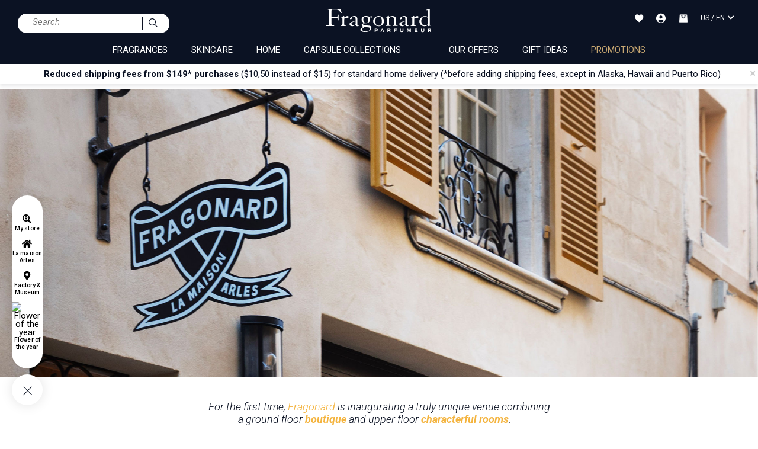

--- FILE ---
content_type: text/html;charset=UTF-8
request_url: https://www.fragonard.com/en-us/maison-fragonard-arles-en
body_size: 34832
content:

<!DOCTYPE html><html xmlns="http://www.w3.org/1999/xhtml" lang="en" xml:lang="en" data-params="{ breakpoints: [ 'dtp', 'tab', 'mob' ] }"><head><title>La Maison Fragonard Arles</title><meta name="description" content="For the first time, Fragonard is inaugurating a truly unique venue combining a ground floor boutique and upper floor guest house. "/><meta http-equiv="Content-Type" content="text/html; charset=utf-8"><meta http-equiv="Content-Language" content="en"/><meta name="robots" content="index, follow"/><link rel="canonical" href="https://www.fragonard.com/en-us/maison-fragonard-arles-en"/><meta name="viewport" content="initial-scale=1.0, maximum-scale=1.0, user-scalable=no" /><meta name="HandheldFriendly" content="true" /><meta name="theme-color" content="#0b1223"><meta name="msapplication-navbutton-color" content="#0b1223"><meta name="apple-mobile-web-app-capable" content="yes"><meta name="apple-mobile-web-app-status-bar-style" content="black-translucent"><meta name="generator" content="Solusquare" /><link rel="publisher" href="https://plus.google.com/" /><link rel="alternate" hreflang="de-FR" href="https://www.fragonard.com/de-fr/maison-fragonard-arles-de"/><link rel="alternate" hreflang="en-FR" href="https://www.fragonard.com/en-fr/maison-fragonard-arles-en"/><link rel="alternate" hreflang="es-FR" href="https://www.fragonard.com/es-fr/maison-fragonard-arles-es"/><link rel="alternate" hreflang="fr-FR" href="https://www.fragonard.com/fr-fr/maison-fragonard-arles"/><link rel="alternate" hreflang="it-FR" href="https://www.fragonard.com/it-fr/maison-fragonard-arles-it"/><link rel="alternate" hreflang="de-US" href="https://www.fragonard.com/de-us/maison-fragonard-arles-de"/><link rel="alternate" hreflang="en-US" href="https://www.fragonard.com/en-us/maison-fragonard-arles-en"/><link rel="alternate" hreflang="es-US" href="https://www.fragonard.com/es-us/maison-fragonard-arles-es"/><link rel="alternate" hreflang="fr-US" href="https://www.fragonard.com/fr-us/maison-fragonard-arles"/><link rel="alternate" hreflang="it-US" href="https://www.fragonard.com/it-us/maison-fragonard-arles-it"/><link rel="preconnect" href="https://fonts.googleapis.com"><link rel="preconnect" href="https://fonts.gstatic.com" crossorigin><link
rel="preload"
href="https://fonts.googleapis.com/css2?family=Roboto:ital,wght@0,100;0,300;0,400;0,500;0,700;0,900;1,100;1,300;1,400;1,500;1,700;1,900&family=Cormorant+Garamond:ital,wght@0,300;0,400;0,500;0,600;0,700;1,300;1,400;1,500;1,600;1,700&family=Lato:ital,wght@0,100;0,300;0,400;0,700;0,900;1,100;1,300;1,400;1,700;1,900&display=swap"
as="style"
onload="this.onload=null;this.rel='stylesheet'"
/><noscript><link
href="https://fonts.googleapis.com/css2?family=Roboto:ital,wght@0,100;0,300;0,400;0,500;0,700;0,900;1,100;1,300;1,400;1,500;1,700;1,900&family=Cormorant+Garamond:ital,wght@0,300;0,400;0,500;0,600;0,700;1,300;1,400;1,500;1,600;1,700&family=Lato:ital,wght@0,100;0,300;0,400;0,700;0,900;1,100;1,300;1,400;1,700;1,900&display=swap"
rel="stylesheet" 
type="text/css"
/></noscript><link 
as="style"
rel="stylesheet preload prefetch" 
href="https://use.fontawesome.com/releases/v5.15.4/css/all.css" 
type="text/css" 
crossorigin="anonymous" /><link rel="preload" as="script" href="https://www.fragonard.com/en-us/javascript/lib/jquery-3.6.0.min.js"><link rel="preload" as="script" href="https://www.fragonard.com/en-us/javascript/min/slq.core.min-v-260.js"><link rel="preload" as="script" href="https://www.fragonard.com/en-us/javascript/min/slq.lib_full.min-v-260.js"><link rel="preload" href="https://www.fragonard.com/en-us/css/min/slq.lib.min-v-260.css" as="style"><link rel="preload" as="image" href="https://www.fragonard.com/en-us/ximg/logo_fr.svg" /><link rel="stylesheet" type="text/css" href="https://www.fragonard.com/en-us/css/min/slq.lib.min-v-260.css" /><link rel="stylesheet" type="text/css" href="https://www.fragonard.com/en-us/css/print.css" media="print"><script type="text/javascript" src="https://www.fragonard.com/en-us/javascript/lib/jquery-3.6.0.min.js"></script><script>
function dynamically_load_file( params ) {
if( typeof(params.type) != 'undefined' && typeof(params.url) != 'undefined' && typeof(params.ID) != 'undefined' ) {
var clean_url_for_check = params.url.replace('.' + params.type, '');
var file_query_selector = document.getElementById(params.ID);
var site_version = slq.vars.siteVersion;
if( document.querySelector('[src*="' + clean_url_for_check + '"]') == null ) {
if( params.type == 'css' ) {
var head = document.getElementsByTagName('head')[0],
link = document.createElement('link'),
file_url = params.url.replace('.css','-v-' + site_version + '.css');
link.rel = 'stylesheet';
link.type = 'text/css';
link.href = file_url;
link.id = params.ID;
head.appendChild(link);
}
else if( params.type == 'js' ) {
var head = document.getElementsByTagName('head')[0],
link = document.createElement('script'),
file_url = file_url = params.is_third_party ? params.url : params.url.replace('.js','-v-' + site_version + '.js');
link.src = file_url;
link.id = params.ID;
link.onload = function(){
// Callback
if (typeof params.clb == "string") {
eval(params.clb);
}
else if (typeof params.clb == "function") {
params.clb.call();
}
},
head.appendChild(link);
}
}
else {
if( params.type == 'js' ) {
// Callback
setTimeout(function(){
if (typeof params.clb == "string") {
eval(params.clb);
}
else if (typeof params.clb == "function") {
params.clb.call();
}
},100);
}
}
}
}
var slq_bg_lazyload;
(slq_bg_lazyload = function(is_ajax) {
if ('IntersectionObserver' in window) {
if( is_ajax ) {
slq_bg_lazyload_exec();
}
else {
document.addEventListener("DOMContentLoaded", function() {
slq_bg_lazyload_exec();
});
}
function slq_bg_lazyload_exec() {
function handleIntersection(entries) {
entries.map((entry) => {
if (entry.isIntersecting) {
// Item has crossed our observation
// threshold - load src from data-bgimage
entry.target.style.backgroundImage = 'url("' + entry.target.dataset.bgimage + '")';
entry.target.removeAttribute('data-bgimage');
// Job done for this item - no need to watch it!
observer.unobserve(entry.target);
}
});
}
const lazyload_bgimages = document.querySelectorAll('[data-bgimage]');
const observer = new IntersectionObserver(
handleIntersection,
{ rootMargin: '100px' }
);
lazyload_bgimages.forEach(lazyload_bgimage => observer.observe(lazyload_bgimage));
}
} 
else {
// No interaction support - Load all background images automatically
const lazyload_bgimages = document.querySelectorAll('[data-bgimage]');
lazyload_bgimages.forEach(lazyload_bgimage => {
lazyload_bgimage.style.backgroundImage = 'url("' + lazyload_bgimage.dataset.bgimage + '")';
lazyload_bgimage.removeAttribute('data-bgimage');
});
}
})();
</script><script type="text/javascript">
function  getCookie(name){
if(document.cookie.length == 0) return "";
var regSepCookie = new RegExp('(; )', 'g');
var cookies = document.cookie.split(regSepCookie);
for(var i = 0; i < cookies.length; i++) {
var regInfo = new RegExp('=', 'g');
var infos = cookies[i].split(regInfo);
if(infos[0] == name){
return unescape(infos[1]);
}
}
return "";
}
var googleIdCookie = getCookie("GOOGLEID");
</script><link rel="icon" type="image/png" href="https://www.fragonard.com/en-us/ximg/favicon.png"/></head><body><noscript><iframe src="https://mesure.fragonard.com/ns.html?id=GTM-NGZ2PBJ"height="0" width="0" style="display:none;visibility:hidden"></iframe></noscript><div id="fb-root"></div><div class="siteLayer pg_rewrite" id="siteLayer" data-slq="ui" data-params="{ responsive: true }"><div class="stickyMenu hidden-xs"><div class="links"><div class="grid-template " data-doc_id="25007" id="grd_248906" data-grid_cols="1" data-grid_rows="4" style="background-color: rgba(255, 255, 255, 1);"><div id="bloc_248907" data-grid_x="1" data-grid_y="1" data-grid_w="1" data-grid_h="1" class='elt-73' style="padding: 5px 0px 5px 0px;"><style>
.sticky_block {
cursor: pointer;
}
.sticky_block .bottom a {
font-weight: 500;
font-size: 10px;
line-height: 12px;
display:block;
}
@media (max-width: 767px) {
  .secondMenu> .stickyMenuMob.visible-xs {
  width:100%;
  }
  .secondMenu> .stickyMenuMob.visible-xs> .grid-template {
  justify-content: start;
  }
  .secondMenu> .stickyMenuMob.visible-xs> .grid-template> div {
  padding:0 !important;
  }
  .sticky_block {
      text-align: left;
   padding: 25px 20px;
    border-bottom: 1px solid #0b1223;
  }
  .sticky_block> * {
    display: inline-block;
}
   .sticky_block .bottom a {
    text-transform: initial !important;
    font-size: 14px;
    font-style: italic;
  margin-left:15px
 }
}
</style><div class="sticky_block"><div class="top"><a href="https://www.fragonard.com/en-us/magasins/index.cfm" target="_blank"><span class="fa fa-search-location"></span></a></div><div class="bottom"><a href="https://www.fragonard.com/en-us/magasins/index.cfm" target="_blank">My store</a></div></div></div><div id="bloc_248908" data-grid_x="1" data-grid_y="2" data-grid_w="1" data-grid_h="1" class='elt-73' style="padding: 5px 0px 5px 0px;"><style>
.sticky_block {
cursor: pointer;
}
.sticky_block .bottom a {
font-weight: 500;
font-size: 10px;
line-height: 12px;
display:block;
}
@media (max-width: 767px) {
  .secondMenu> .stickyMenuMob.visible-xs {
  width:100%;
  }
  .secondMenu> .stickyMenuMob.visible-xs> .grid-template {
  justify-content: start;
  }
  .secondMenu> .stickyMenuMob.visible-xs> .grid-template> div {
  padding:0 !important;
  }
  .sticky_block {
      text-align: left;
   padding: 25px 20px;
    border-bottom: 1px solid #0b1223;
  }
  .sticky_block> * {
    display: inline-block;
}
   .sticky_block .bottom a {
    text-transform: initial !important;
    font-size: 14px;
    font-style: italic;
  margin-left:15px
 }
}
</style><div class="sticky_block"><div class="top"><a href="https://www.fragonard.com/en-us/maison-fragonard-arles-en" target="_blank"><span class="fa fa-home"></span></a></div><div class="bottom"><a href="https://www.fragonard.com/en-us/maison-fragonard-arles-en" target="_blank">La maison Arles</a></div></div></div><div id="bloc_248909" data-grid_x="1" data-grid_y="3" data-grid_w="1" data-grid_h="1" class='elt-73' style="padding: 5px 0px 5px 0px;"><style>
.sticky_block {
cursor: pointer;
}
.sticky_block .bottom a {
font-weight: 500;
font-size: 10px;
line-height: 12px;
display:block;
}
@media (max-width: 767px) {
  .secondMenu> .stickyMenuMob.visible-xs {
  width:100%;
  }
  .secondMenu> .stickyMenuMob.visible-xs> .grid-template {
  justify-content: start;
  }
  .secondMenu> .stickyMenuMob.visible-xs> .grid-template> div {
  padding:0 !important;
  }
  .sticky_block {
      text-align: left;
   padding: 25px 20px;
    border-bottom: 1px solid #0b1223;
  }
  .sticky_block> * {
    display: inline-block;
}
   .sticky_block .bottom a {
    text-transform: initial !important;
    font-size: 14px;
    font-style: italic;
  margin-left:15px
 }
}
</style><div class="sticky_block"><div class="top"><a href="https://usines-parfum.fragonard.com/" target="_blank"><span class="fa fa-map-marker-alt"></span></a></div><div class="bottom"><a href="https://usines-parfum.fragonard.com/" target="_blank">Factory & Museum</a></div></div></div><div id="bloc_248910" data-grid_x="1" data-grid_y="4" data-grid_w="1" data-grid_h="1" class='elt-73' style="padding: 5px 0px 5px 0px;"><style>
.sticky_block {
cursor: pointer;
}
.sticky_block .bottom a {
font-weight: 500;
font-size: 10px;
line-height: 12px;
display:block;
}
@media (max-width: 767px) {
  .secondMenu> .stickyMenuMob.visible-xs {
  width:100%;
  }
  .secondMenu> .stickyMenuMob.visible-xs> .grid-template {
  justify-content: start;
  }
  .secondMenu> .stickyMenuMob.visible-xs> .grid-template> div {
  padding:0 !important;
  }
  .sticky_block {
      text-align: left;
   padding: 25px 20px;
    border-bottom: 1px solid #0b1223;
  }
  .sticky_block> * {
    display: inline-block;
}
   .sticky_block .bottom a {
    text-transform: initial !important;
    font-size: 14px;
    font-style: italic;
  margin-left:15px
 }
}
</style><div class="sticky_block"><div class="top"><a href="https://www.fragonard.com/en-us/lilas-c-1070-tp-8040305.htm" target="_blank"><img src="https://www-uk.fragonard.com/content_images/Flask.svg" 
alt="Flower of the year"
width="15" height="15"></a></div><div class="bottom"><a href="https://www.fragonard.com/en-us/lilas-c-1070-tp-8040305.htm" target="_blank">Flower of the year</a></div></div></div></div></div><div class="toggleMenu"><div><span class="horizontal"></span><span class="vertical"></span></div></div></div><header class="main "><div class=""><div class="clearfix headerContainer"><div class="col-md-4 col-md-offset-4 text-center nopadding logo"><a href="https://www.fragonard.com/en-us/" title="Welcome!"><img src="https://www.fragonard.com/en-us/ximg/logo_fr.svg" alt="Welcome!" class="logo_classic" width="138" height="31"  /></a></div><menu class="header_act_menu flex_auto"><div class="menu_mob header_act  "><div class="top"><span><span class="menu"></span></span></div><div class="bottom">
Menu
</div></div><div class="logo"><a href="https://www.fragonard.com/en-us/" title="Welcome!"><img src="https://www.fragonard.com/en-us/ximg/logo_fr.svg" alt="Welcome!" class="logo_classic" width="138" height="31" /></a></div><form class="input-group " autocomplete-type="prod" autocomplete-from="header" data-open="false" id="searchBlockFormHeader" name="searchBlockForm" data-slq="frm" action="https://www.fragonard.com/en-us/recherche.cfm" method="get"><input type="text" name="libelle" class="form-control" id="_searchHeader" value="" placeholder="Search" autocomplete="off"><input type="hidden" value="0" name="completion" /><span class="input-group-addon"><button type="button" title="Search" class=""><svg xmlns="http://www.w3.org/2000/svg" width="15" height="15" viewBox="0 0 21 21" fill="none"><path d="M8.4579 0.000156166C3.79702 0.000156166 0 3.79719 0 8.4581C0 13.119 3.79723 16.916 8.4579 16.916C10.4737 16.916 12.3253 16.2035 13.7809 15.0203L19.5044 20.7438C19.846 21.0854 20.4022 21.0854 20.7438 20.7438C21.0854 20.4022 21.0854 19.8551 20.7438 19.5133L15.0203 13.7898C16.2058 12.3337 16.9161 10.4759 16.9161 8.45794C16.9161 3.79704 13.1188 0 8.45816 0L8.4579 0.000156166ZM8.4579 1.75008C12.1729 1.75008 15.1658 4.74309 15.1658 8.45799C15.1658 12.1729 12.1728 15.1659 8.4579 15.1659C4.74302 15.1659 1.75002 12.1729 1.75002 8.45799C1.75002 4.74309 4.74302 1.75008 8.4579 1.75008Z" fill="#0B1223"/></svg></button></span></form><div class="header_act wish_block hidden-xs hidden-sm "><div class="top"><img src="https://www.fragonard.com/en-us/ximg/wishlist.svg" alt="My bookmarks" width="15" height="14" /></div><div class="bottom">My bookmarks</div></div><div class="header_act account_block " data-slq="ctrl" data-params="{ ns: 'ui', pID: 'siteLayer', act:'openBlock', args: { block_id: 'account_block' } }"><div class="top"><svg xmlns="http://www.w3.org/2000/svg" width="17" height="17" viewBox="0 0 17 17" fill="none"><path d="M15.1368 13.8528C15.958 12.8655 16.5292 11.6951 16.802 10.4406C17.0748 9.18618 17.0412 7.88451 16.704 6.64576C16.3668 5.40701 15.736 4.26762 14.8649 3.32397C13.9939 2.38033 12.9081 1.6602 11.6996 1.22449C10.4911 0.788779 9.1953 0.650317 7.92188 0.820813C6.64847 0.991309 5.43488 1.46575 4.38379 2.204C3.33269 2.94224 2.47501 3.92258 1.8833 5.06207C1.29159 6.20157 0.983253 7.4667 0.984378 8.75044C0.98481 10.6166 1.64299 12.4231 2.84342 13.8528L2.83198 13.8625C2.87201 13.9105 2.91776 13.9516 2.95893 13.999C3.0104 14.0579 3.06586 14.1133 3.11905 14.1704C3.27916 14.3441 3.44385 14.511 3.61654 14.6675C3.66915 14.7155 3.72348 14.7601 3.77666 14.8058C3.95965 14.9635 4.14778 15.1132 4.34278 15.2526C4.36794 15.2697 4.39081 15.292 4.41597 15.3097V15.3029C5.75527 16.2446 7.35299 16.75 8.99067 16.75C10.6284 16.75 12.2261 16.2446 13.5654 15.3029V15.3097C13.5905 15.292 13.6128 15.2697 13.6386 15.2526C13.833 15.1126 14.0217 14.9635 14.2047 14.8058C14.2579 14.7601 14.3122 14.7149 14.3648 14.6675C14.5375 14.5104 14.7022 14.3441 14.8623 14.1704C14.9155 14.1133 14.9704 14.0579 15.0224 13.999C15.063 13.9516 15.1093 13.9105 15.1494 13.8619L15.1368 13.8528ZM8.9901 4.1795C9.49904 4.1795 9.99656 4.33029 10.4197 4.61281C10.8429 4.89534 11.1727 5.2969 11.3675 5.76671C11.5622 6.23653 11.6132 6.7535 11.5139 7.25226C11.4146 7.75101 11.1695 8.20915 10.8097 8.56873C10.4498 8.92832 9.99128 9.17319 9.49212 9.2724C8.99295 9.37161 8.47555 9.32069 8.00535 9.12609C7.53515 8.93148 7.13326 8.60193 6.8505 8.17911C6.56775 7.75628 6.41683 7.25918 6.41683 6.75065C6.41683 6.06874 6.68794 5.41476 7.17052 4.93257C7.6531 4.45039 8.30762 4.1795 8.9901 4.1795ZM4.4194 13.8528C4.42932 13.1025 4.73446 12.3864 5.26879 11.8592C5.80312 11.3321 6.52368 11.0363 7.27459 11.0359H10.7056C11.4565 11.0363 12.1771 11.3321 12.7114 11.8592C13.2457 12.3864 13.5509 13.1025 13.5608 13.8528C12.3067 14.982 10.6783 15.6069 8.9901 15.6069C7.30189 15.6069 5.67353 14.982 4.4194 13.8528Z" fill="white"/></svg></div><div class="bottom">My account</div></div><div class="header_act cart_block " data-slq="ctrl" data-params="{ ns: 'ui', pID: 'siteLayer', act: 'openBlock', args: { block_id: 'cart_block' } }"><div class="top"><img src="https://www.fragonard.com/en-us/ximg/ShoppingBag.svg" alt="My basket"  width="19" height="18" /><span class="count"></span></div><div class="bottom">My basket</div></div><div class="header_act hidden-xs hidden-sm "><button 
type="button" 
class="select-lang-link btn-transparent text-uppercase pull-right" 
data-slq="nvx"
data-params="{ evt: 'press', URL: 'https://www.fragonard.com/en-us/blocks/languageSelection.cfm?current_url=maison%2Dfragonard%2Darles%2Den' }"><span>US / EN</span><span class="fas fa-chevron-down"></span></button></div></menu><div class="subLayer" id="account_block" data-slq="nvx" data-params="{ one: true, URL: 'https://www.fragonard.com/en-us/ajax/login.cfm?formAction=checkClient' }"></div><div class="subLayer" id="cart_block" data-slq="nvx" data-params="{ URL: 'https://www.fragonard.com/en-us/ajax/panier.cfm?formaction=check' }"></div></div><div class="mainNav "><nav class="navbar text-center" id="mainNav"><div class="contentMenu flex_center"><span class="collec" data-type-id="555" id="Hover555" data-imagemenu=""><a class="" title="FRAGRANCES"  href="https://www.fragonard.com/en-us/fragrances">
FRAGRANCES
<div class="hidden pull-right text-right color1"><span class="fa fa-chevron-right"></span></div></a></span><span class="collec" data-type-id="30" id="Hover30" data-imagemenu="https://www.fragonard.com/en-us/products_images/menu/menu_cat0_30_20260114095624_w_h_all.jpg"><a class="" title="SKINCARE"  href="https://www.fragonard.com/en-us/cosmetics-soaps-c-30.htm">
SKINCARE
<div class="hidden pull-right text-right color1"><span class="fa fa-chevron-right"></span></div></a></span><span class="collec" data-type-id="935" id="Hover935" data-imagemenu=""><a class="" title="HOME"  href="https://www.fragonard.com/en-us/home">
HOME
<div class="hidden pull-right text-right color1"><span class="fa fa-chevron-right"></span></div></a></span><span class="collec" data-type-id="10164" id="Hover10164" data-imagemenu="https://www.fragonard.com/en-us/products_images/menu/menu_cat0_10164_20251212145125_w_h_all.jpg"><a class="" title="CAPSULE COLLECTIONS"  href="https://www.fragonard.com/en-us/capsule-collections-c-10164.htm">
CAPSULE COLLECTIONS
<div class="hidden pull-right text-right color1"><span class="fa fa-chevron-right"></span></div></a></span></div><div class="mainNavLayer " id="mainNavLayer555"><div class="row"><section class="catalog col-xs-12 nopadding"><div class="row"><div class="visible-xs visible-sm row lvl-1 header_cat"><div class="col-xs-2 back nopadding text-center"><div class="fas fa-chevron-left"></div></div><div class="col-xs-10 libelle-lvl1"></div></div><div class="image-categorie hidden"></div><div class="cat-decale" data-typeid="10"><a title="WOMEN"  href="https://www.fragonard.com/en-us/women-c-10.htm"  class="lvl-2"><span class="libelle">WOMEN</span><div class="hidden pull-right text-right"><span class="fa fa-chevron-right"></span></div></a><div class="image-menu hidden" data-typeid="10" data-menuimg="https://www.fragonard.com/en-us/products_images/menu/menu_cat0_10_20251020144520_480w_450h_all.jpg"></div><div class="col-decale" data-typeid="10"><div class="sousCat-decale" data-typeid="1010"><a title="POUCHES COLLECTION"  href="https://www.fragonard.com/en-us/pouches-collection-c-1010.htm"  class="lvl-3"><span class="libelle">POUCHES COLLECTION</span><div class="hidden pull-right text-right"><span class="fa fa-chevron-right"></span></div></a><div class="image-menu hidden" data-typeid="1010" data-menuimg=""></div><div class="tp-decale" data-typeid="1010"><a title="Belle chérie"  href="https://www.fragonard.com/en-us/belle-cherie-c-1010-tp-101010.htm"  class="lvl-4"><span class="libelle">Belle chérie</span><div class="hidden pull-right text-right"><span class="fa fa-chevron-right"></span></div></a><div class="image-menu hidden" data-typeid="101010" data-menuimg=""></div><a title="Belle de nuit"  href="https://www.fragonard.com/en-us/belle-de-nuit-c-1010-tp-101020.htm"  class="lvl-4"><span class="libelle">Belle de nuit</span><div class="hidden pull-right text-right"><span class="fa fa-chevron-right"></span></div></a><div class="image-menu hidden" data-typeid="101020" data-menuimg=""></div><a title="Diamant"  href="https://www.fragonard.com/en-us/diamant-c-1010-tp-101050.htm"  class="lvl-4"><span class="libelle">Diamant</span><div class="hidden pull-right text-right"><span class="fa fa-chevron-right"></span></div></a><div class="image-menu hidden" data-typeid="101050" data-menuimg=""></div><a title="Rêve indien"  href="https://www.fragonard.com/en-us/reve-indien-c-1010-tp-101080.htm"  class="lvl-4"><span class="libelle">Rêve indien</span><div class="hidden pull-right text-right"><span class="fa fa-chevron-right"></span></div></a><div class="image-menu hidden" data-typeid="101080" data-menuimg=""></div><a title="Reine des cœurs"  href="https://www.fragonard.com/en-us/reine-des-coeurs-c-1010-tp-1010100.htm"  class="lvl-4"><span class="libelle">Reine des cœurs</span><div class="hidden pull-right text-right"><span class="fa fa-chevron-right"></span></div></a><div class="image-menu hidden" data-typeid="1010100" data-menuimg=""></div><a title="Emilie"  href="https://www.fragonard.com/en-us/emilie-c-1010-tp-102020.htm"  class="lvl-4"><span class="libelle">Emilie</span><div class="hidden pull-right text-right"><span class="fa fa-chevron-right"></span></div></a><div class="image-menu hidden" data-typeid="102020" data-menuimg=""></div><a title="Eau du bonheur"  href="https://www.fragonard.com/en-us/eau-du-bonheur-c-1010-tp-101060.htm"  class="lvl-4"><span class="libelle">Eau du bonheur</span><div class="hidden pull-right text-right"><span class="fa fa-chevron-right"></span></div></a><div class="image-menu hidden" data-typeid="101060" data-menuimg=""></div><a title="Belle de Soleil"  href="https://www.fragonard.com/en-us/belle-de-soleil-c-1010-tp-101040.htm"  class="lvl-4"><span class="libelle">Belle de Soleil</span><div class="hidden pull-right text-right"><span class="fa fa-chevron-right"></span></div></a><div class="image-menu hidden" data-typeid="101040" data-menuimg=""></div><a title="See all"  href="https://www.fragonard.com/en-us/pouches-collection-c-1010.htm"  class="lvl-4 voir_tout_tp"
id="seelAll_1010"><span class="libelle">See all</span><div class="hidden pull-right text-right"><span class="fa fa-chevron-right"></span></div></a></div></div><div class="sousCat-decale" data-typeid="1020"><a title="WOMEN'S CLASSICS"  href="https://www.fragonard.com/en-us/women-s-classics-c-1020.htm"  class="lvl-3"><span class="libelle">WOMEN'S CLASSICS</span><div class="hidden pull-right text-right"><span class="fa fa-chevron-right"></span></div></a><div class="image-menu hidden" data-typeid="1020" data-menuimg=""></div><div class="tp-decale" data-typeid="1020"><a title="Fragonard"  href="https://www.fragonard.com/en-us/fragonard-c-1020-tp-8040319.htm"  class="lvl-4"><span class="libelle">Fragonard</span><div class="hidden pull-right text-right"><span class="fa fa-chevron-right"></span></div></a><div class="image-menu hidden" data-typeid="8040319" data-menuimg=""></div><a title="Etoile"  href="https://www.fragonard.com/en-us/etoile-c-1020-tp-102040.htm"  class="lvl-4"><span class="libelle">Etoile</span><div class="hidden pull-right text-right"><span class="fa fa-chevron-right"></span></div></a><div class="image-menu hidden" data-typeid="102040" data-menuimg=""></div><a title="Frivole"  href="https://www.fragonard.com/en-us/frivole-c-1020-tp-102050.htm"  class="lvl-4"><span class="libelle">Frivole</span><div class="hidden pull-right text-right"><span class="fa fa-chevron-right"></span></div></a><div class="image-menu hidden" data-typeid="102050" data-menuimg=""></div><a title="Ile d'amour"  href="https://www.fragonard.com/en-us/ile-d-amour-c-1020-tp-102060.htm"  class="lvl-4"><span class="libelle">Ile d'amour</span><div class="hidden pull-right text-right"><span class="fa fa-chevron-right"></span></div></a><div class="image-menu hidden" data-typeid="102060" data-menuimg=""></div><a title="Mélodie"  href="https://www.fragonard.com/en-us/melodie-c-1020-tp-8040318.htm"  class="lvl-4"><span class="libelle">Mélodie</span><div class="hidden pull-right text-right"><span class="fa fa-chevron-right"></span></div></a><div class="image-menu hidden" data-typeid="8040318" data-menuimg=""></div><a title="Emilie"  href="https://www.fragonard.com/en-us/emilie-c-1010-tp-102020.htm"  class="lvl-4"><span class="libelle">Emilie</span><div class="hidden pull-right text-right"><span class="fa fa-chevron-right"></span></div></a><div class="image-menu hidden" data-typeid="102020" data-menuimg=""></div><a title="Juste un Baiser"  href="https://www.fragonard.com/en-us/juste-un-baiser-c-1020-tp-8040329.htm"  class="lvl-4"><span class="libelle">Juste un Baiser</span><div class="hidden pull-right text-right"><span class="fa fa-chevron-right"></span></div></a><div class="image-menu hidden" data-typeid="8040329" data-menuimg=""></div><a title="See all"  href="https://www.fragonard.com/en-us/women-s-classics-c-1020.htm"  class="lvl-4 voir_tout_tp"
id="seelAll_1020"><span class="libelle">See all</span><div class="hidden pull-right text-right"><span class="fa fa-chevron-right"></span></div></a></div></div><div class="sousCat-decale" data-typeid="10100"><a title="LUXURY COLLECTION"  href="https://www.fragonard.com/en-us/luxury-collection-c-10100.htm"  class="lvl-3"><span class="libelle">LUXURY COLLECTION</span><div class="hidden pull-right text-right"><span class="fa fa-chevron-right"></span></div></a><div class="image-menu hidden" data-typeid="10100" data-menuimg=""></div><div class="tp-decale" data-typeid="10100"><a title="Etoile Prestige"  href="https://www.fragonard.com/en-us/etoile-prestige-c-10100-tp-8040139.htm"  class="lvl-4"><span class="libelle">Etoile Prestige</span><div class="hidden pull-right text-right"><span class="fa fa-chevron-right"></span></div></a><div class="image-menu hidden" data-typeid="8040139" data-menuimg=""></div><a title="Reine des Coeurs Prestige"  href="https://www.fragonard.com/en-us/reine-des-coeurs-prestige-c-10100-tp-8040140.htm"  class="lvl-4"><span class="libelle">Reine des Coeurs Prestige</span><div class="hidden pull-right text-right"><span class="fa fa-chevron-right"></span></div></a><div class="image-menu hidden" data-typeid="8040140" data-menuimg=""></div><a title="Fleur d'Oranger Intense"  href="https://www.fragonard.com/en-us/fleur-d-oranger-intense-c-10100-tp-105070.htm"  class="lvl-4"><span class="libelle">Fleur d'Oranger Intense</span><div class="hidden pull-right text-right"><span class="fa fa-chevron-right"></span></div></a><div class="image-menu hidden" data-typeid="105070" data-menuimg=""></div><a title="Belle Chérie Prestige"  href="https://www.fragonard.com/en-us/belle-cherie-prestige-c-10100-tp-8040136.htm"  class="lvl-4"><span class="libelle">Belle Chérie Prestige</span><div class="hidden pull-right text-right"><span class="fa fa-chevron-right"></span></div></a><div class="image-menu hidden" data-typeid="8040136" data-menuimg=""></div><a title="Belle de nuit Prestige"  href="https://www.fragonard.com/en-us/belle-de-nuit-prestige-c-10100-tp-8040137.htm"  class="lvl-4"><span class="libelle">Belle de nuit Prestige</span><div class="hidden pull-right text-right"><span class="fa fa-chevron-right"></span></div></a><div class="image-menu hidden" data-typeid="8040137" data-menuimg=""></div><a title="Diamant Prestige"  href="https://www.fragonard.com/en-us/diamant-prestige-c-10100-tp-8040138.htm"  class="lvl-4"><span class="libelle">Diamant Prestige</span><div class="hidden pull-right text-right"><span class="fa fa-chevron-right"></span></div></a><div class="image-menu hidden" data-typeid="8040138" data-menuimg=""></div><a title="See all"  href="https://www.fragonard.com/en-us/luxury-collection-c-10100.htm"  class="lvl-4 voir_tout_tp"
id="seelAll_10100"><span class="libelle">See all</span><div class="hidden pull-right text-right"><span class="fa fa-chevron-right"></span></div></a></div></div><div class="sousCat-decale" data-typeid="1050"><a title="EXCEPTIONAL FRAGRANCES"  href="https://www.fragonard.com/en-us/exceptional-fragrances-c-1050.htm"  class="lvl-3"><span class="libelle">EXCEPTIONAL FRAGRANCES</span><div class="hidden pull-right text-right"><span class="fa fa-chevron-right"></span></div></a><div class="image-menu hidden" data-typeid="1050" data-menuimg=""></div><div class="tp-decale" data-typeid="1050"><a title="Grain de soleil"  href="https://www.fragonard.com/en-us/grain-de-soleil-c-1050-tp-105030.htm"  class="lvl-4"><span class="libelle">Grain de soleil</span><div class="hidden pull-right text-right"><span class="fa fa-chevron-right"></span></div></a><div class="image-menu hidden" data-typeid="105030" data-menuimg=""></div><a title="Soleil"  href="https://www.fragonard.com/en-us/soleil-c-1050-tp-105040.htm"  class="lvl-4"><span class="libelle">Soleil</span><div class="hidden pull-right text-right"><span class="fa fa-chevron-right"></span></div></a><div class="image-menu hidden" data-typeid="105040" data-menuimg=""></div><a title="Coeur de Soleil"  href="https://www.fragonard.com/en-us/coeur-de-soleil-c-1050-tp-105080.htm"  class="lvl-4"><span class="libelle">Coeur de Soleil</span><div class="hidden pull-right text-right"><span class="fa fa-chevron-right"></span></div></a><div class="image-menu hidden" data-typeid="105080" data-menuimg=""></div><a title="See all"  href="https://www.fragonard.com/en-us/exceptional-fragrances-c-1050.htm"  class="lvl-4 voir_tout_tp"
id="seelAll_1050"><span class="libelle">See all</span><div class="hidden pull-right text-right"><span class="fa fa-chevron-right"></span></div></a></div></div><div class="sousCat-decale" data-typeid="1090"><a title="THE FLOWERS OF THE PERFUMER"  href="https://www.fragonard.com/en-us/the-flowers-of-the-perfumer-c-1090.htm"  class="lvl-3"><span class="libelle">THE FLOWERS OF THE PERFUMER</span><div class="hidden pull-right text-right"><span class="fa fa-chevron-right"></span></div></a><div class="image-menu hidden" data-typeid="1090" data-menuimg=""></div><div class="tp-decale" data-typeid="1090"><a title="Beau de Provence"  href="https://www.fragonard.com/en-us/beau-de-provence-c-1090-tp-109010.htm"  class="lvl-4"><span class="libelle">Beau de Provence</span><div class="hidden pull-right text-right"><span class="fa fa-chevron-right"></span></div></a><div class="image-menu hidden" data-typeid="109010" data-menuimg=""></div><a title="Belle de Grasse"  href="https://www.fragonard.com/en-us/belle-de-grasse-c-1090-tp-109020.htm"  class="lvl-4"><span class="libelle">Belle de Grasse</span><div class="hidden pull-right text-right"><span class="fa fa-chevron-right"></span></div></a><div class="image-menu hidden" data-typeid="109020" data-menuimg=""></div><a title="Belle d'Arles"  href="https://www.fragonard.com/en-us/belle-d-arles-c-1090-tp-8040150.htm"  class="lvl-4"><span class="libelle">Belle d'Arles</span><div class="hidden pull-right text-right"><span class="fa fa-chevron-right"></span></div></a><div class="image-menu hidden" data-typeid="8040150" data-menuimg=""></div><a title="Belle de Paris"  href="https://www.fragonard.com/en-us/belle-de-paris-c-1090-tp-8040151.htm"  class="lvl-4"><span class="libelle">Belle de Paris</span><div class="hidden pull-right text-right"><span class="fa fa-chevron-right"></span></div></a><div class="image-menu hidden" data-typeid="8040151" data-menuimg=""></div><a title="Bel Oranger"  href="https://www.fragonard.com/en-us/bel-oranger-c-1090-tp-8040281.htm"  class="lvl-4"><span class="libelle">Bel Oranger</span><div class="hidden pull-right text-right"><span class="fa fa-chevron-right"></span></div></a><div class="image-menu hidden" data-typeid="8040281" data-menuimg=""></div><a title="Belle d'Amour"  href="https://www.fragonard.com/en-us/belle-d-amour-c-1090-tp-8040331.htm"  class="lvl-4"><span class="libelle">Belle d'Amour</span><div class="hidden pull-right text-right"><span class="fa fa-chevron-right"></span></div></a><div class="image-menu hidden" data-typeid="8040331" data-menuimg=""></div><a title="See all"  href="https://www.fragonard.com/en-us/the-flowers-of-the-perfumer-c-1090.htm"  class="lvl-4 voir_tout_tp"
id="seelAll_1090"><span class="libelle">See all</span><div class="hidden pull-right text-right"><span class="fa fa-chevron-right"></span></div></a></div></div><div class="sousCat-decale" data-typeid="1060"><a title="FRAGONARD'S GARDENS"  href="https://www.fragonard.com/en-us/fragonard-s-garden-c-1060.htm"  class="lvl-3"><span class="libelle">FRAGONARD'S GARDENS</span><div class="hidden pull-right text-right"><span class="fa fa-chevron-right"></span></div></a><div class="image-menu hidden" data-typeid="1060" data-menuimg=""></div><div class="tp-decale" data-typeid="1060"><a title="Tilleul cédrat"  href="https://www.fragonard.com/en-us/tilleul-cedrat-c-1060-tp-106010.htm"  class="lvl-4"><span class="libelle">Tilleul cédrat</span><div class="hidden pull-right text-right"><span class="fa fa-chevron-right"></span></div></a><div class="image-menu hidden" data-typeid="106010" data-menuimg=""></div><a title="Jasmin perle de thé"  href="https://www.fragonard.com/en-us/jasmin-perle-de-the-c-1060-tp-106020.htm"  class="lvl-4"><span class="libelle">Jasmin perle de thé</span><div class="hidden pull-right text-right"><span class="fa fa-chevron-right"></span></div></a><div class="image-menu hidden" data-typeid="106020" data-menuimg=""></div><a title="Encens fève tonka"  href="https://www.fragonard.com/en-us/encens-feve-tonka-c-1060-tp-106030.htm"  class="lvl-4"><span class="libelle">Encens fève tonka</span><div class="hidden pull-right text-right"><span class="fa fa-chevron-right"></span></div></a><div class="image-menu hidden" data-typeid="106030" data-menuimg=""></div><a title="Héliotrope gingembre"  href="https://www.fragonard.com/en-us/heliotrope-gingembre-c-1060-tp-106040.htm"  class="lvl-4"><span class="libelle">Héliotrope gingembre</span><div class="hidden pull-right text-right"><span class="fa fa-chevron-right"></span></div></a><div class="image-menu hidden" data-typeid="106040" data-menuimg=""></div><a title="Rose ambre"  href="https://www.fragonard.com/en-us/rose-ambre-c-1060-tp-106050.htm"  class="lvl-4"><span class="libelle">Rose ambre</span><div class="hidden pull-right text-right"><span class="fa fa-chevron-right"></span></div></a><div class="image-menu hidden" data-typeid="106050" data-menuimg=""></div><a title="Santal Cardamome"  href="https://www.fragonard.com/en-us/santal-cardamome-c-1060-tp-106060.htm"  class="lvl-4"><span class="libelle">Santal Cardamome</span><div class="hidden pull-right text-right"><span class="fa fa-chevron-right"></span></div></a><div class="image-menu hidden" data-typeid="106060" data-menuimg=""></div><a title="Rose Lavande"  href="https://www.fragonard.com/en-us/rose-lavande-c-1060-tp-106080.htm"  class="lvl-4"><span class="libelle">Rose Lavande</span><div class="hidden pull-right text-right"><span class="fa fa-chevron-right"></span></div></a><div class="image-menu hidden" data-typeid="106080" data-menuimg=""></div><a title="Grenade Pivoine"  href="https://www.fragonard.com/en-us/grenade-pivoine-c-1060-tp-106090.htm"  class="lvl-4"><span class="libelle">Grenade Pivoine</span><div class="hidden pull-right text-right"><span class="fa fa-chevron-right"></span></div></a><div class="image-menu hidden" data-typeid="106090" data-menuimg=""></div><a title="Bigarade Jasmin"  href="https://www.fragonard.com/en-us/bigarade-jasmin-c-1060-tp-106070.htm"  class="lvl-4"><span class="libelle">Bigarade Jasmin</span><div class="hidden pull-right text-right"><span class="fa fa-chevron-right"></span></div></a><div class="image-menu hidden" data-typeid="106070" data-menuimg=""></div><a title="See all"  href="https://www.fragonard.com/en-us/fragonard-s-garden-c-1060.htm"  class="lvl-4 voir_tout_tp"
id="seelAll_1060"><span class="libelle">See all</span><div class="hidden pull-right text-right"><span class="fa fa-chevron-right"></span></div></a></div></div><div class="sousCat-decale" data-typeid="10173"><a title="The iconic Fleur d'oranger"  href="https://www.fragonard.com/en-us/the-iconic-fleur-d-oranger-c-10173.htm"  class="lvl-3"><span class="libelle">The iconic Fleur d'oranger</span><div class="hidden pull-right text-right"><span class="fa fa-chevron-right"></span></div></a><div class="image-menu hidden" data-typeid="10173" data-menuimg=""></div><div class="tp-decale" data-typeid="10173"><a title="Fleur d'oranger"  href="https://www.fragonard.com/en-us/fleur-d-oranger-c-10173-tp-8040348.htm"  class="lvl-4"><span class="libelle">Fleur d'oranger</span><div class="hidden pull-right text-right"><span class="fa fa-chevron-right"></span></div></a><div class="image-menu hidden" data-typeid="8040348" data-menuimg=""></div><a title="See all"  href="https://www.fragonard.com/en-us/the-iconic-fleur-d-oranger-c-10173.htm"  class="lvl-4 voir_tout_tp"
id="seelAll_10173"><span class="libelle">See all</span><div class="hidden pull-right text-right"><span class="fa fa-chevron-right"></span></div></a></div></div><div class="sousCat-decale" data-typeid="1040"><a title="THE FLORAL & THE WOOD COLLECTION"  href="https://www.fragonard.com/en-us/the-floral-the-wood-collection-c-1040.htm"  class="lvl-3"><span class="libelle">THE FLORAL & THE WOOD COLLECTION</span><div class="hidden pull-right text-right"><span class="fa fa-chevron-right"></span></div></a><div class="image-menu hidden" data-typeid="1040" data-menuimg=""></div><div class="tp-decale" data-typeid="1040"><a title="Vétiver"  href="https://www.fragonard.com/en-us/vetiver-c-1040-tp-104020.htm"  class="lvl-4"><span class="libelle">Vétiver</span><div class="hidden pull-right text-right"><span class="fa fa-chevron-right"></span></div></a><div class="image-menu hidden" data-typeid="104020" data-menuimg=""></div><a title="Patchouli"  href="https://www.fragonard.com/en-us/patchouli-c-1040-tp-104040.htm"  class="lvl-4"><span class="libelle">Patchouli</span><div class="hidden pull-right text-right"><span class="fa fa-chevron-right"></span></div></a><div class="image-menu hidden" data-typeid="104040" data-menuimg=""></div><a title="Rose de mai"  href="https://www.fragonard.com/en-us/rose-de-mai-c-1040-tp-103010.htm"  class="lvl-4"><span class="libelle">Rose de mai</span><div class="hidden pull-right text-right"><span class="fa fa-chevron-right"></span></div></a><div class="image-menu hidden" data-typeid="103010" data-menuimg=""></div><a title="Verveine"  href="https://www.fragonard.com/en-us/verveine-c-1040-tp-103050.htm"  class="lvl-4"><span class="libelle">Verveine</span><div class="hidden pull-right text-right"><span class="fa fa-chevron-right"></span></div></a><div class="image-menu hidden" data-typeid="103050" data-menuimg=""></div><a title="Pivoine"  href="https://www.fragonard.com/en-us/pivoine-c-1040-tp-103090.htm"  class="lvl-4"><span class="libelle">Pivoine</span><div class="hidden pull-right text-right"><span class="fa fa-chevron-right"></span></div></a><div class="image-menu hidden" data-typeid="103090" data-menuimg=""></div><a title="See all"  href="https://www.fragonard.com/en-us/the-floral-the-wood-collection-c-1040.htm"  class="lvl-4 voir_tout_tp"
id="seelAll_1040"><span class="libelle">See all</span><div class="hidden pull-right text-right"><span class="fa fa-chevron-right"></span></div></a></div></div><div class="sousCat-decale" data-typeid="1070"><a title="FLOWER OF THE YEAR"  href="https://www.fragonard.com/en-us/flower-of-the-year-c-1070.htm"  class="lvl-3"><span class="libelle">FLOWER OF THE YEAR</span><div class="hidden pull-right text-right"><span class="fa fa-chevron-right"></span></div></a><div class="image-menu hidden" data-typeid="1070" data-menuimg=""></div><div class="tp-decale" data-typeid="1070"><a title="Fleur de Citronnier"  href="https://www.fragonard.com/en-us/fleur-de-citronnier-c-1070-tp-8040320.htm"  class="lvl-4"><span class="libelle">Fleur de Citronnier</span><div class="hidden pull-right text-right"><span class="fa fa-chevron-right"></span></div></a><div class="image-menu hidden" data-typeid="8040320" data-menuimg=""></div><a title="L'Air de Grasse"  href="https://www.fragonard.com/en-us/l-air-de-grasse-c-1070-tp-8040351.htm"  class="lvl-4"><span class="libelle">L'Air de Grasse</span><div class="hidden pull-right text-right"><span class="fa fa-chevron-right"></span></div></a><div class="image-menu hidden" data-typeid="8040351" data-menuimg=""></div><a title="See all"  href="https://www.fragonard.com/en-us/flower-of-the-year-c-1070.htm"  class="lvl-4 voir_tout_tp"
id="seelAll_1070"><span class="libelle">See all</span><div class="hidden pull-right text-right"><span class="fa fa-chevron-right"></span></div></a></div></div><div class="sousCat-decale" data-typeid="10"><a title="See all"  href="https://www.fragonard.com/en-us/women-c-10.htm"  class="lvl-3 voir_tout_scat"
id="seelAll_10"><span class="libelle">See all</span><div class="hidden pull-right text-right"><span class="fa fa-chevron-right"></span></div></a></div></div></div><div class="cat-decale" data-typeid="20"><a title="MEN"  href="https://www.fragonard.com/en-us/men-c-20.htm"  class="lvl-2"><span class="libelle">MEN</span><div class="hidden pull-right text-right"><span class="fa fa-chevron-right"></span></div></a><div class="image-menu hidden" data-typeid="20" data-menuimg="https://www.fragonard.com/en-us/products_images/menu/menu_cat0_20_20250304113158_480w_450h_all.jpg"></div><div class="col-decale" data-typeid="20"><div class="sousCat-decale" data-typeid="2010"><a title="MEN'S CLASSICS"  href="https://www.fragonard.com/en-us/men-s-classics-c-2010.htm"  class="lvl-3"><span class="libelle">MEN'S CLASSICS</span><div class="hidden pull-right text-right"><span class="fa fa-chevron-right"></span></div></a><div class="image-menu hidden" data-typeid="2010" data-menuimg=""></div><div class="tp-decale" data-typeid="2010"><a title="Eau de Hongrie"  href="https://www.fragonard.com/en-us/eau-de-hongrie-c-2010-tp-201010.htm"  class="lvl-4"><span class="libelle">Eau de Hongrie</span><div class="hidden pull-right text-right"><span class="fa fa-chevron-right"></span></div></a><div class="image-menu hidden" data-typeid="201010" data-menuimg=""></div><a title="Beau gosse"  href="https://www.fragonard.com/en-us/beau-gosse-c-2010-tp-201020.htm"  class="lvl-4"><span class="libelle">Beau gosse</span><div class="hidden pull-right text-right"><span class="fa fa-chevron-right"></span></div></a><div class="image-menu hidden" data-typeid="201020" data-menuimg=""></div><a title="Concerto"  href="https://www.fragonard.com/en-us/concerto-c-2010-tp-201030.htm"  class="lvl-4"><span class="libelle">Concerto</span><div class="hidden pull-right text-right"><span class="fa fa-chevron-right"></span></div></a><div class="image-menu hidden" data-typeid="201030" data-menuimg=""></div><a title="Désert"  href="https://www.fragonard.com/en-us/desert-c-2010-tp-201060.htm"  class="lvl-4"><span class="libelle">Désert</span><div class="hidden pull-right text-right"><span class="fa fa-chevron-right"></span></div></a><div class="image-menu hidden" data-typeid="201060" data-menuimg=""></div><a title="Homme élégant"  href="https://www.fragonard.com/en-us/homme-elegant-c-2010-tp-201090.htm"  class="lvl-4"><span class="libelle">Homme élégant</span><div class="hidden pull-right text-right"><span class="fa fa-chevron-right"></span></div></a><div class="image-menu hidden" data-typeid="201090" data-menuimg=""></div><a title="L'Aventurier"  href="https://www.fragonard.com/en-us/l-aventurier-c-2010-tp-2010120.htm"  class="lvl-4"><span class="libelle">L'Aventurier</span><div class="hidden pull-right text-right"><span class="fa fa-chevron-right"></span></div></a><div class="image-menu hidden" data-typeid="2010120" data-menuimg=""></div><a title="Valentin"  href="https://www.fragonard.com/en-us/valentin-c-2010-tp-2010130.htm"  class="lvl-4"><span class="libelle">Valentin</span><div class="hidden pull-right text-right"><span class="fa fa-chevron-right"></span></div></a><div class="image-menu hidden" data-typeid="2010130" data-menuimg=""></div><a title="Eau du Séducteur"  href="https://www.fragonard.com/en-us/eau-du-seducteur-c-2010-tp-2010140.htm"  class="lvl-4"><span class="libelle">Eau du Séducteur</span><div class="hidden pull-right text-right"><span class="fa fa-chevron-right"></span></div></a><div class="image-menu hidden" data-typeid="2010140" data-menuimg=""></div><a title="Secret Absolu"  href="https://www.fragonard.com/en-us/secret-absolu-c-2010-tp-2010150.htm"  class="lvl-4"><span class="libelle">Secret Absolu</span><div class="hidden pull-right text-right"><span class="fa fa-chevron-right"></span></div></a><div class="image-menu hidden" data-typeid="2010150" data-menuimg=""></div><a title="Bleu Riviera"  href="https://www.fragonard.com/en-us/bleu-riviera-c-2010-tp-8040317.htm"  class="lvl-4"><span class="libelle">Bleu Riviera</span><div class="hidden pull-right text-right"><span class="fa fa-chevron-right"></span></div></a><div class="image-menu hidden" data-typeid="8040317" data-menuimg=""></div><a title="See all"  href="https://www.fragonard.com/en-us/men-s-classics-c-2010.htm"  class="lvl-4 voir_tout_tp"
id="seelAll_2010"><span class="libelle">See all</span><div class="hidden pull-right text-right"><span class="fa fa-chevron-right"></span></div></a></div></div><div class="sousCat-decale" data-typeid="2020"><a title="THE WOOD COLLECTION"  href="https://www.fragonard.com/en-us/the-wood-collection-c-2020.htm"  class="lvl-3"><span class="libelle">THE WOOD COLLECTION</span><div class="hidden pull-right text-right"><span class="fa fa-chevron-right"></span></div></a><div class="image-menu hidden" data-typeid="2020" data-menuimg=""></div><div class="tp-decale" data-typeid="2020"><a title="Vétiver"  href="https://www.fragonard.com/en-us/vetiver-c-2020-tp-202020.htm"  class="lvl-4"><span class="libelle">Vétiver</span><div class="hidden pull-right text-right"><span class="fa fa-chevron-right"></span></div></a><div class="image-menu hidden" data-typeid="202020" data-menuimg=""></div><a title="Patchouli"  href="https://www.fragonard.com/en-us/patchouli-c-2020-tp-202040.htm"  class="lvl-4"><span class="libelle">Patchouli</span><div class="hidden pull-right text-right"><span class="fa fa-chevron-right"></span></div></a><div class="image-menu hidden" data-typeid="202040" data-menuimg=""></div><a title="See all"  href="https://www.fragonard.com/en-us/the-wood-collection-c-2020.htm"  class="lvl-4 voir_tout_tp"
id="seelAll_2020"><span class="libelle">See all</span><div class="hidden pull-right text-right"><span class="fa fa-chevron-right"></span></div></a></div></div><div class="sousCat-decale" data-typeid="2030"><a title="MEN'S LUXURY COLLECTION"  href="https://www.fragonard.com/en-us/men-s-luxury-collection-c-2030.htm"  class="lvl-3"><span class="libelle">MEN'S LUXURY COLLECTION</span><div class="hidden pull-right text-right"><span class="fa fa-chevron-right"></span></div></a><div class="image-menu hidden" data-typeid="2030" data-menuimg=""></div><div class="tp-decale" data-typeid="2030"><a title="Cologne grand luxe"  href="https://www.fragonard.com/en-us/cologne-grand-luxe-c-2030-tp-203010.htm"  class="lvl-4"><span class="libelle">Cologne grand luxe</span><div class="hidden pull-right text-right"><span class="fa fa-chevron-right"></span></div></a><div class="image-menu hidden" data-typeid="203010" data-menuimg=""></div><a title="See all"  href="https://www.fragonard.com/en-us/men-s-luxury-collection-c-2030.htm"  class="lvl-4 voir_tout_tp"
id="seelAll_2030"><span class="libelle">See all</span><div class="hidden pull-right text-right"><span class="fa fa-chevron-right"></span></div></a></div></div><div class="sousCat-decale" data-typeid="2050"><a title="THE FLOWERS OF THE PERFUMER"  href="https://www.fragonard.com/en-us/the-flowers-of-the-perfumer-c-2050.htm"  class="lvl-3"><span class="libelle">THE FLOWERS OF THE PERFUMER</span><div class="hidden pull-right text-right"><span class="fa fa-chevron-right"></span></div></a><div class="image-menu hidden" data-typeid="2050" data-menuimg=""></div><div class="tp-decale" data-typeid="2050"><a title="Beau de Provence"  href="https://www.fragonard.com/en-us/beau-de-provence-c-2050-tp-205010.htm"  class="lvl-4"><span class="libelle">Beau de Provence</span><div class="hidden pull-right text-right"><span class="fa fa-chevron-right"></span></div></a><div class="image-menu hidden" data-typeid="205010" data-menuimg=""></div><a title="Bel Oranger"  href="https://www.fragonard.com/en-us/bel-oranger-c-2050-tp-8040294.htm"  class="lvl-4"><span class="libelle">Bel Oranger</span><div class="hidden pull-right text-right"><span class="fa fa-chevron-right"></span></div></a><div class="image-menu hidden" data-typeid="8040294" data-menuimg=""></div><a title="See all"  href="https://www.fragonard.com/en-us/the-flowers-of-the-perfumer-c-2050.htm"  class="lvl-4 voir_tout_tp"
id="seelAll_2050"><span class="libelle">See all</span><div class="hidden pull-right text-right"><span class="fa fa-chevron-right"></span></div></a></div></div><div class="sousCat-decale" data-typeid="20"><a title="See all"  href="https://www.fragonard.com/en-us/men-c-20.htm"  class="lvl-3 voir_tout_scat"
id="seelAll_20"><span class="libelle">See all</span><div class="hidden pull-right text-right"><span class="fa fa-chevron-right"></span></div></a></div></div></div><div class="cat-decale" data-typeid="70"><a title="THE IRRESISTIBLES"  href="https://www.fragonard.com/en-us/the-irresistibles-c-70.htm"  class="lvl-2"><span class="libelle">THE IRRESISTIBLES</span><div class="hidden pull-right text-right"><span class="fa fa-chevron-right"></span></div></a><div class="image-menu hidden" data-typeid="70" data-menuimg="https://www.fragonard.com/en-us/products_images/menu/menu_cat0_70_all.jpg"></div><div class="col-decale" data-typeid="70"><div class="sousCat-decale" data-typeid="7010"><a title="FRAGRANCE SETS"  href="https://www.fragonard.com/en-us/fragrance-sets-c-7010.htm"  class="lvl-3"><span class="libelle">FRAGRANCE SETS</span><div class="hidden pull-right text-right"><span class="fa fa-chevron-right"></span></div></a><div class="image-menu hidden" data-typeid="7010" data-menuimg=""></div><div class="tp-decale" data-typeid="7010"><a title="Women's collection"  href="https://www.fragonard.com/en-us/women-s-collection-c-7010-tp-701010.htm"  class="lvl-4"><span class="libelle">Women's collection</span><div class="hidden pull-right text-right"><span class="fa fa-chevron-right"></span></div></a><div class="image-menu hidden" data-typeid="701010" data-menuimg=""></div><a title="Men's collection"  href="https://www.fragonard.com/en-us/men-s-collection-c-7010-tp-701020.htm"  class="lvl-4"><span class="libelle">Men's collection</span><div class="hidden pull-right text-right"><span class="fa fa-chevron-right"></span></div></a><div class="image-menu hidden" data-typeid="701020" data-menuimg=""></div><a title="See all"  href="https://www.fragonard.com/en-us/fragrance-sets-c-7010.htm"  class="lvl-4 voir_tout_tp"
id="seelAll_7010"><span class="libelle">See all</span><div class="hidden pull-right text-right"><span class="fa fa-chevron-right"></span></div></a></div></div><div class="sousCat-decale" data-typeid="10119"><a title="MY FIRST EAU DE TOILETTE"  href="https://www.fragonard.com/en-us/my-first-eau-de-toilette-c-10119.htm"  class="lvl-3"><span class="libelle">MY FIRST EAU DE TOILETTE</span><div class="hidden pull-right text-right"><span class="fa fa-chevron-right"></span></div></a><div class="image-menu hidden" data-typeid="10119" data-menuimg=""></div><div class="tp-decale" data-typeid="10119"><a title="Mademoiselle Amour"  href="https://www.fragonard.com/en-us/mademoiselle-amour-c-10119-tp-8040143.htm"  class="lvl-4"><span class="libelle">Mademoiselle Amour</span><div class="hidden pull-right text-right"><span class="fa fa-chevron-right"></span></div></a><div class="image-menu hidden" data-typeid="8040143" data-menuimg=""></div><a title="See all"  href="https://www.fragonard.com/en-us/my-first-eau-de-toilette-c-10119.htm"  class="lvl-4 voir_tout_tp"
id="seelAll_10119"><span class="libelle">See all</span><div class="hidden pull-right text-right"><span class="fa fa-chevron-right"></span></div></a></div></div><div class="sousCat-decale" data-typeid="70"><a title="See all"  href="https://www.fragonard.com/en-us/the-irresistibles-c-70.htm"  class="lvl-3 voir_tout_scat"
id="seelAll_70"><span class="libelle">See all</span><div class="hidden pull-right text-right"><span class="fa fa-chevron-right"></span></div></a></div></div></div><div class="cat-decale" data-typeid="50"><a title="HOME SCENTS"  href="https://www.fragonard.com/en-us/home-scents-c-50.htm"  class="lvl-2"><span class="libelle">HOME SCENTS</span><div class="hidden pull-right text-right"><span class="fa fa-chevron-right"></span></div></a><div class="image-menu hidden" data-typeid="50" data-menuimg="https://www.fragonard.com/en-us/products_images/menu/menu_cat0_50_20250304113250_480w_450h_all.jpg"></div><div class="col-decale" data-typeid="50"><div class="sousCat-decale" data-typeid="5010"><a title="CANDLES"  href="https://www.fragonard.com/en-us/candles-c-5010.htm"  class="lvl-3"><span class="libelle">CANDLES</span><div class="hidden pull-right text-right"><span class="fa fa-chevron-right"></span></div></a><div class="image-menu hidden" data-typeid="5010" data-menuimg=""></div><div class="tp-decale" data-typeid="5010"><a title="Candles with pouch"  href="https://www.fragonard.com/en-us/candles-with-pouch-c-5010-tp-501010.htm"  class="lvl-4"><span class="libelle">Candles with pouch</span><div class="hidden pull-right text-right"><span class="fa fa-chevron-right"></span></div></a><div class="image-menu hidden" data-typeid="501010" data-menuimg=""></div><a title="Fragonard's Garden Candles"  href="https://www.fragonard.com/en-us/fragonard-s-garden-candles-c-5010-tp-501040.htm"  class="lvl-4"><span class="libelle">Fragonard's Garden Candles</span><div class="hidden pull-right text-right"><span class="fa fa-chevron-right"></span></div></a><div class="image-menu hidden" data-typeid="501040" data-menuimg=""></div><a title="Candles in cases"  href="https://www.fragonard.com/en-us/candles-in-cases-c-5010-tp-8040269.htm"  class="lvl-4"><span class="libelle">Candles in cases</span><div class="hidden pull-right text-right"><span class="fa fa-chevron-right"></span></div></a><div class="image-menu hidden" data-typeid="8040269" data-menuimg=""></div><a title="See all"  href="https://www.fragonard.com/en-us/candles-c-5010.htm"  class="lvl-4 voir_tout_tp"
id="seelAll_5010"><span class="libelle">See all</span><div class="hidden pull-right text-right"><span class="fa fa-chevron-right"></span></div></a></div></div><div class="sousCat-decale" data-typeid="5020"><a title="ROOM FRAGRANCE DIFFUSERS"  href="https://www.fragonard.com/en-us/room-fragrance-diffusers-c-5020.htm"  class="lvl-3"><span class="libelle">ROOM FRAGRANCE DIFFUSERS</span><div class="hidden pull-right text-right"><span class="fa fa-chevron-right"></span></div></a><div class="image-menu hidden" data-typeid="5020" data-menuimg=""></div><div class="tp-decale" data-typeid="5020"><a title="Fragonard's garden diffusers"  href="https://www.fragonard.com/en-us/fragonard-s-garden-diffusers-c-5020-tp-502010.htm"  class="lvl-4"><span class="libelle">Fragonard's garden diffusers</span><div class="hidden pull-right text-right"><span class="fa fa-chevron-right"></span></div></a><div class="image-menu hidden" data-typeid="502010" data-menuimg=""></div><a title="Fragrance diffusers Seasons"  href="https://www.fragonard.com/en-us/fragrance-diffusers-seasons-c-5020-tp-502020.htm"  class="lvl-4"><span class="libelle">Fragrance diffusers Seasons</span><div class="hidden pull-right text-right"><span class="fa fa-chevron-right"></span></div></a><div class="image-menu hidden" data-typeid="502020" data-menuimg=""></div><a title="Perfumer's Flower diffusers"  href="https://www.fragonard.com/en-us/perfumer-s-flower-diffusers-c-5020-tp-502030.htm"  class="lvl-4"><span class="libelle">Perfumer's Flower diffusers</span><div class="hidden pull-right text-right"><span class="fa fa-chevron-right"></span></div></a><div class="image-menu hidden" data-typeid="502030" data-menuimg=""></div><a title="See all"  href="https://www.fragonard.com/en-us/room-fragrance-diffusers-c-5020.htm"  class="lvl-4 voir_tout_tp"
id="seelAll_5020"><span class="libelle">See all</span><div class="hidden pull-right text-right"><span class="fa fa-chevron-right"></span></div></a></div></div><div class="sousCat-decale" data-typeid="50"><a title="See all"  href="https://www.fragonard.com/en-us/home-scents-c-50.htm"  class="lvl-3 voir_tout_scat"
id="seelAll_50"><span class="libelle">See all</span><div class="hidden pull-right text-right"><span class="fa fa-chevron-right"></span></div></a></div></div></div></section><aside class="doc"><div class="grid-template class-image-categorie" data-doc_id="18261" id="grd_195703" data-grid_cols="1" data-grid_rows="1" style="background-color: rgba(255, 255, 255, 1);"><div id="bloc_195704" data-grid_x="1" data-grid_y="1" data-grid_w="1" data-grid_h="1" class='elt-7 image-categorie'><img 
loading="lazy"
src="https://cdn.fragonard.com/en-us/content_images/tetiere_menu_parfums_lesfeminines2025.jpg" 
height="450"
width="960"
/></div></div></aside><aside class="doc"><div class="grid-template " data-doc_id="18262" id="grd_195705" data-grid_cols="1" data-grid_rows="3" style="background-color: rgba(255, 255, 255, 1);"><div id="bloc_466956" data-grid_x="1" data-grid_y="1" data-grid_w="1" data-grid_h="1" class='elt-7' style="padding: 25px 10px 20px 10px;"><a 
href="https://www.fragonard.com/en-us/l-air-de-grasse/l-air-de-grasse-p-3548.htm"><img 
loading="lazy"
src="https://cdn.fragonard.com/en-us/content_images/AG050_FLEURANNEEMEAMENU.jpg" 
height="287"
width="480"
/></a></div><div id="bloc_466957" data-grid_x="1" data-grid_y="2" data-grid_w="1" data-grid_h="1" class='elt-50' style="padding: 0px 10px 10px 10px;"><div class="elem-content-left"><div style="text-align: center;"><span style="font-family:Cormorant Garamond,Helvetica,Arial,sans-serif;"><strong><span style="font-size:18px;"><span style="color:#0c1222;">L'AIR DE GRASSE</span></span><br /><span style="font-size:20px;"><span style="color:#0c1222;"><em>Eau de toilette</em></span></span></strong></span><span style="font-family:Roboto,Helvetica,Arial,sans-serif "><br /><span style="font-size:14px;"><span style="color:#000000;">50ml</span></span></span></div></div></div><div id="bloc_466958" data-grid_x="1" data-grid_y="3" data-grid_w="1" data-grid_h="1" class='elt-73' style="padding: 0px 10px 10px 10px;"><style></style><div class="paddingSticky"><a href="https://www.fragonard.com/en-us/l-air-de-grasse/l-air-de-grasse-p-3548.htm" class="btn btn-default background-color3" title="BUY - $40"><span>BUY - $40</span></a></div></div></div></aside></div></div><div class="mainNavLayer " id="mainNavLayer30"><div class="row"><section class="catalog col-xs-12 nopadding"><div class="row"><div class="visible-xs visible-sm row lvl-1 header_cat"><div class="col-xs-2 back nopadding text-center"><div class="fas fa-chevron-left"></div></div><div class="col-xs-10 libelle-lvl1"></div></div><div class="image-categorie hidden"></div><div class="cat-decale" data-typeid="3010"><a title="FACE & BODY CARE"  href="https://www.fragonard.com/en-us/face-body-care-c-3010.htm"  class="lvl-2"><span class="libelle">FACE & BODY CARE</span><div class="hidden pull-right text-right"><span class="fa fa-chevron-right"></span></div></a><div class="image-menu hidden" data-typeid="3010" data-menuimg="https://www.fragonard.com/en-us/products_images/menu/menu_scat0_3010_20250304113330_480w_450h_all.jpg"></div><div class="col-decale" data-typeid="3010"><div class="sousCat-decale" data-typeid="301030"><a title="VRAI"  href="https://www.fragonard.com/en-us/vrai-c-3010-tp-301030.htm"  class="lvl-3"><span class="libelle">VRAI</span><div class="hidden pull-right text-right"><span class="fa fa-chevron-right"></span></div></a><div class="image-menu hidden" data-typeid="301030" data-menuimg=""></div><a title="Fragonard Essential cares Organic"  href="https://www.fragonard.com/en-us/fragonard-essential-cares-organic-c-3010-tp-8040271.htm"  class="lvl-3"><span class="libelle">Fragonard Essential cares Organic</span><div class="hidden pull-right text-right"><span class="fa fa-chevron-right"></span></div></a><div class="image-menu hidden" data-typeid="8040271" data-menuimg=""></div><a title="Hands & Feet Cares"  href="https://www.fragonard.com/en-us/hands-feet-cares-c-3010-tp-8040288.htm"  class="lvl-3"><span class="libelle">Hands & Feet Cares</span><div class="hidden pull-right text-right"><span class="fa fa-chevron-right"></span></div></a><div class="image-menu hidden" data-typeid="8040288" data-menuimg=""></div><a title="Facial care"  href="https://www.fragonard.com/en-us/facial-care-c-3010-tp-8040349.htm"  class="lvl-3"><span class="libelle">Facial care</span><div class="hidden pull-right text-right"><span class="fa fa-chevron-right"></span></div></a><div class="image-menu hidden" data-typeid="8040349" data-menuimg=""></div><a title="Body care"  href="https://www.fragonard.com/en-us/body-care-c-3010-tp-8040350.htm"  class="lvl-3"><span class="libelle">Body care</span><div class="hidden pull-right text-right"><span class="fa fa-chevron-right"></span></div></a><div class="image-menu hidden" data-typeid="8040350" data-menuimg=""></div><a title="See all"  href="https://www.fragonard.com/en-us/face-body-care-c-3010.htm"  class="lvl-3 voir_tout_tp"
id="seelAll_3010"><span class="libelle">See all</span><div class="hidden pull-right text-right"><span class="fa fa-chevron-right"></span></div></a></div></div></div><div class="cat-decale" data-typeid="4010"><a title="SOAPS"  href="https://www.fragonard.com/en-us/soaps-c-4010.htm"  class="lvl-2"><span class="libelle">SOAPS</span><div class="hidden pull-right text-right"><span class="fa fa-chevron-right"></span></div></a><div class="image-menu hidden" data-typeid="4010" data-menuimg="https://www.fragonard.com/en-us/products_images/menu/menu_scat0_4010_all.jpg"></div><div class="col-decale" data-typeid="4010"><div class="sousCat-decale" data-typeid="401010"><a title="Transparent soaps"  href="https://www.fragonard.com/en-us/transparent-soaps-c-4010-tp-401010.htm"  class="lvl-3"><span class="libelle">Transparent soaps</span><div class="hidden pull-right text-right"><span class="fa fa-chevron-right"></span></div></a><div class="image-menu hidden" data-typeid="401010" data-menuimg=""></div><a title="Soaps to offer"  href="https://www.fragonard.com/en-us/soaps-to-offer-c-4010-tp-401020.htm"  class="lvl-3"><span class="libelle">Soaps to offer</span><div class="hidden pull-right text-right"><span class="fa fa-chevron-right"></span></div></a><div class="image-menu hidden" data-typeid="401020" data-menuimg=""></div><a title="Soaps with botanical"  href="https://www.fragonard.com/en-us/soaps-with-botanical-c-4010-tp-401030.htm"  class="lvl-3"><span class="libelle">Soaps with botanical</span><div class="hidden pull-right text-right"><span class="fa fa-chevron-right"></span></div></a><div class="image-menu hidden" data-typeid="401030" data-menuimg=""></div><a title="Pebble soaps"  href="https://www.fragonard.com/en-us/pebble-soaps-c-4010-tp-401040.htm"  class="lvl-3"><span class="libelle">Pebble soaps</span><div class="hidden pull-right text-right"><span class="fa fa-chevron-right"></span></div></a><div class="image-menu hidden" data-typeid="401040" data-menuimg=""></div><a title="Fragonard's Garden Soaps"  href="https://www.fragonard.com/en-us/fragonard-s-garden-soaps-c-4010-tp-8040135.htm"  class="lvl-3"><span class="libelle">Fragonard's Garden Soaps</span><div class="hidden pull-right text-right"><span class="fa fa-chevron-right"></span></div></a><div class="image-menu hidden" data-typeid="8040135" data-menuimg=""></div><a title="The Flowers of the Perfumer's Soaps"  href="https://www.fragonard.com/en-us/the-flowers-of-the-perfumer-s-soaps-c-4010-tp-8040152.htm"  class="lvl-3"><span class="libelle">The Flowers of the Perfumer's Soaps</span><div class="hidden pull-right text-right"><span class="fa fa-chevron-right"></span></div></a><div class="image-menu hidden" data-typeid="8040152" data-menuimg=""></div><a title="See all"  href="https://www.fragonard.com/en-us/soaps-c-4010.htm"  class="lvl-3 voir_tout_tp"
id="seelAll_4010"><span class="libelle">See all</span><div class="hidden pull-right text-right"><span class="fa fa-chevron-right"></span></div></a></div></div></div><div class="cat-decale" data-typeid="4020"><a title="SHOWER GELS"  href="https://www.fragonard.com/en-us/shower-gels-c-4020.htm"  class="lvl-2"><span class="libelle">SHOWER GELS</span><div class="hidden pull-right text-right"><span class="fa fa-chevron-right"></span></div></a><div class="image-menu hidden" data-typeid="4020" data-menuimg="https://www.fragonard.com/en-us/products_images/menu/menu_scat0_4020_20251020171313_w_h_all.jpg"></div><div class="col-decale" data-typeid="4020"><div class="sousCat-decale" data-typeid="402010"><a title="For Him"  href="https://www.fragonard.com/en-us/for-him-c-4020-tp-402010.htm"  class="lvl-3"><span class="libelle">For Him</span><div class="hidden pull-right text-right"><span class="fa fa-chevron-right"></span></div></a><div class="image-menu hidden" data-typeid="402010" data-menuimg=""></div><a title="For Her"  href="https://www.fragonard.com/en-us/for-her-c-4020-tp-402020.htm"  class="lvl-3"><span class="libelle">For Her</span><div class="hidden pull-right text-right"><span class="fa fa-chevron-right"></span></div></a><div class="image-menu hidden" data-typeid="402020" data-menuimg=""></div><a title="For All"  href="https://www.fragonard.com/en-us/for-all-c-4020-tp-402030.htm"  class="lvl-3"><span class="libelle">For All</span><div class="hidden pull-right text-right"><span class="fa fa-chevron-right"></span></div></a><div class="image-menu hidden" data-typeid="402030" data-menuimg=""></div><a title="See all"  href="https://www.fragonard.com/en-us/shower-gels-c-4020.htm"  class="lvl-3 voir_tout_tp"
id="seelAll_4020"><span class="libelle">See all</span><div class="hidden pull-right text-right"><span class="fa fa-chevron-right"></span></div></a></div></div></div><div class="cat-decale" data-typeid="30"><a title="See all"  href="https://www.fragonard.com/en-us/cosmetics-soaps-c-30.htm"  class="lvl-2 voir_tout_scat"
id="seelAll_30"><span class="libelle">See all</span><div class="hidden pull-right text-right"><span class="fa fa-chevron-right"></span></div></a></div></section><aside class="doc"><div class="grid-template " data-doc_id="18260" id="grd_195699" data-grid_cols="1" data-grid_rows="3" style="background-color: rgba(255, 255, 255, 1);"><div id="bloc_195700" data-grid_x="1" data-grid_y="1" data-grid_w="1" data-grid_h="1" class='elt-7' style="padding: 25px 10px 20px 10px;"><a 
href="https://www.fragonard.com/en-us/fragonard-soins-essentiels-bio/huile-precieuse-certifiee-bio-p-2383.htm"><img 
loading="lazy"
src="https://cdn.fragonard.com/en-us/content_images/PromoUSA-Huile-precieuse.jpg" 
height="287"
width="480"
/></a></div><div id="bloc_195701" data-grid_x="1" data-grid_y="2" data-grid_w="1" data-grid_h="1" class='elt-50' style="padding: 0px 10px 10px 10px;"><div class="elem-content-left"><div style="text-align: center;"><strong><span style="font-family:Cormorant Garamond,Helvetica,Arial,sans-serif;"><span style="font-size:18px;"><span style="color:#0c1222;">PRECIOUS OIL CERTIFIED BIO</span></span><span style="font-size:20px;"><span style="color:#0c1222;"></span></span><br /><span style="font-size:16px;"><span style="color:#0c1222;"><em>Prickly Pear Seed - 15ml</em></span></span></span></strong><br /><span style="font-size:16px;"><span style="color:#0c1222;"><span style="font-family:'Cormorant Garamond'"><span style="font-family:Roboto,Helvetica,Arial,sans-serif;">$52.50</span></span></span></span><span style="font-size:18px;"><span style="color:#0c1222;"><span style="font-family:'Cormorant Garamond'"><span style="font-family:Roboto,Helvetica,Arial,sans-serif;">&nbsp;&nbsp;</span></span></span></span><span style="font-size:12px;"><span style="color:#0c1222;"><span style="font-family:'Cormorant Garamond'"><span style="font-family:Roboto,Helvetica,Arial,sans-serif;opacity: .8;text-decoration: line-through;">$75</span></span></span></span></div></div></div><div id="bloc_195702" data-grid_x="1" data-grid_y="3" data-grid_w="1" data-grid_h="1" class='elt-73' style="padding: 0px 10px 10px 10px;"><style></style><div class="paddingSticky"><a href="https://www.fragonard.com/en-us/fragonard-soins-essentiels-bio/huile-precieuse-certifiee-bio-p-2383.htm" class="btn btn-default background-color3" title="BUY"><span>BUY</span></a></div></div></div></aside></div></div><div class="mainNavLayer " id="mainNavLayer935"><div class="row"><section class="catalog col-xs-12 nopadding"><div class="row"><div class="visible-xs visible-sm row lvl-1 header_cat"><div class="col-xs-2 back nopadding text-center"><div class="fas fa-chevron-left"></div></div><div class="col-xs-10 libelle-lvl1"></div></div><div class="image-categorie hidden"></div><div class="cat-decale" data-typeid="50"><a title="HOME SCENTS"  href="https://www.fragonard.com/en-us/home-scents-c-50.htm"  class="lvl-2"><span class="libelle">HOME SCENTS</span><div class="hidden pull-right text-right"><span class="fa fa-chevron-right"></span></div></a><div class="image-menu hidden" data-typeid="50" data-menuimg="https://www.fragonard.com/en-us/products_images/menu/menu_cat0_50_20250304113250_480w_450h_all.jpg"></div><div class="col-decale" data-typeid="50"><div class="sousCat-decale" data-typeid="5010"><a title="CANDLES"  href="https://www.fragonard.com/en-us/candles-c-5010.htm"  class="lvl-3"><span class="libelle">CANDLES</span><div class="hidden pull-right text-right"><span class="fa fa-chevron-right"></span></div></a><div class="image-menu hidden" data-typeid="5010" data-menuimg=""></div><div class="tp-decale" data-typeid="5010"><a title="Candles with pouch"  href="https://www.fragonard.com/en-us/candles-with-pouch-c-5010-tp-501010.htm"  class="lvl-4"><span class="libelle">Candles with pouch</span><div class="hidden pull-right text-right"><span class="fa fa-chevron-right"></span></div></a><div class="image-menu hidden" data-typeid="501010" data-menuimg=""></div><a title="Fragonard's Garden Candles"  href="https://www.fragonard.com/en-us/fragonard-s-garden-candles-c-5010-tp-501040.htm"  class="lvl-4"><span class="libelle">Fragonard's Garden Candles</span><div class="hidden pull-right text-right"><span class="fa fa-chevron-right"></span></div></a><div class="image-menu hidden" data-typeid="501040" data-menuimg=""></div><a title="Candles in cases"  href="https://www.fragonard.com/en-us/candles-in-cases-c-5010-tp-8040269.htm"  class="lvl-4"><span class="libelle">Candles in cases</span><div class="hidden pull-right text-right"><span class="fa fa-chevron-right"></span></div></a><div class="image-menu hidden" data-typeid="8040269" data-menuimg=""></div><a title="See all"  href="https://www.fragonard.com/en-us/candles-c-5010.htm"  class="lvl-4 voir_tout_tp"
id="seelAll_5010"><span class="libelle">See all</span><div class="hidden pull-right text-right"><span class="fa fa-chevron-right"></span></div></a></div></div><div class="sousCat-decale" data-typeid="5020"><a title="ROOM FRAGRANCE DIFFUSERS"  href="https://www.fragonard.com/en-us/room-fragrance-diffusers-c-5020.htm"  class="lvl-3"><span class="libelle">ROOM FRAGRANCE DIFFUSERS</span><div class="hidden pull-right text-right"><span class="fa fa-chevron-right"></span></div></a><div class="image-menu hidden" data-typeid="5020" data-menuimg=""></div><div class="tp-decale" data-typeid="5020"><a title="Fragonard's garden diffusers"  href="https://www.fragonard.com/en-us/fragonard-s-garden-diffusers-c-5020-tp-502010.htm"  class="lvl-4"><span class="libelle">Fragonard's garden diffusers</span><div class="hidden pull-right text-right"><span class="fa fa-chevron-right"></span></div></a><div class="image-menu hidden" data-typeid="502010" data-menuimg=""></div><a title="Fragrance diffusers Seasons"  href="https://www.fragonard.com/en-us/fragrance-diffusers-seasons-c-5020-tp-502020.htm"  class="lvl-4"><span class="libelle">Fragrance diffusers Seasons</span><div class="hidden pull-right text-right"><span class="fa fa-chevron-right"></span></div></a><div class="image-menu hidden" data-typeid="502020" data-menuimg=""></div><a title="Perfumer's Flower diffusers"  href="https://www.fragonard.com/en-us/perfumer-s-flower-diffusers-c-5020-tp-502030.htm"  class="lvl-4"><span class="libelle">Perfumer's Flower diffusers</span><div class="hidden pull-right text-right"><span class="fa fa-chevron-right"></span></div></a><div class="image-menu hidden" data-typeid="502030" data-menuimg=""></div><a title="See all"  href="https://www.fragonard.com/en-us/room-fragrance-diffusers-c-5020.htm"  class="lvl-4 voir_tout_tp"
id="seelAll_5020"><span class="libelle">See all</span><div class="hidden pull-right text-right"><span class="fa fa-chevron-right"></span></div></a></div></div><div class="sousCat-decale" data-typeid="50"><a title="See all"  href="https://www.fragonard.com/en-us/home-scents-c-50.htm"  class="lvl-3 voir_tout_scat"
id="seelAll_50"><span class="libelle">See all</span><div class="hidden pull-right text-right"><span class="fa fa-chevron-right"></span></div></a></div></div></div></section><aside class="doc"><div class="grid-template class-image-categorie" data-doc_id="18062" id="grd_193672" data-grid_cols="1" data-grid_rows="1" style="background-color: rgba(255, 255, 255, 1);"><div id="bloc_193673" data-grid_x="1" data-grid_y="1" data-grid_w="1" data-grid_h="1" class='elt-7 image-categorie'><img 
loading="lazy"
src="https://cdn.fragonard.com/en-us/content_images/TETIERE_MENU_DIFFUSEURS_AIRDEGRASSE.jpg" 
height="450"
width="960"
/></div></div></aside><aside class="doc"><div class="grid-template " data-doc_id="28115" id="grd_311228" data-grid_cols="1" data-grid_rows="3"><div id="bloc_466959" data-grid_x="1" data-grid_y="1" data-grid_w="1" data-grid_h="1" class='elt-7' style="padding: 25px 10px 20px 10px;"><a 
href="https://www.fragonard.com/en-us/l-air-de-grasse/l-air-de-grasse-p-3552.htm"><img 
loading="lazy"
src="https://cdn.fragonard.com/en-us/content_images/N3226_FLEURANNEEMEAMENU.jpg" 
height="287"
width="480"
/></a></div><div id="bloc_466960" data-grid_x="1" data-grid_y="2" data-grid_w="1" data-grid_h="1" class='elt-50' style="padding: 0px 10px 10px 10px;"><div class="elem-content-left"><div style="text-align: center;"><span style="font-family:Cormorant Garamond,Helvetica,Arial,sans-serif;"><span style="font-size:18px;"><span style="color: rgb(12, 18, 34); font-weight: bold;">L&#39;AIR DE GRASSE</span></span><strong><span style="font-size:18px;"><span style="color:#0c1222;"></span></span><br /><span style="font-size:20px;"><span style="color:#0c1222;"><em>Room Diffuser &amp; 10 sticks</em></span></span></strong></span><em><span style="font-family:Roboto,Helvetica,Arial,sans-serif "><span style="font-size:12px;"><span style="color:#000000;"><br />
200ml</span></span></span></em></div></div></div><div id="bloc_466961" data-grid_x="1" data-grid_y="3" data-grid_w="1" data-grid_h="1" class='elt-73' style="padding: 0px 10px 10px 10px;"><style></style><div class="paddingSticky"><a href="https://www.fragonard.com/en-us/l-air-de-grasse/l-air-de-grasse-p-3552.htm" class="btn btn-default background-color3" title="BUY - $77"><span>BUY - $77</span></a></div></div></div></aside></div></div><div class="mainNavLayer " id="mainNavLayer10164"><div class="row"><section class="catalog col-xs-12 nopadding"><div class="row"><div class="visible-xs visible-sm row lvl-1 header_cat"><div class="col-xs-2 back nopadding text-center"><div class="fas fa-chevron-left"></div></div><div class="col-xs-10 libelle-lvl1"></div></div><div class="image-categorie hidden"></div><div class="cat-decale" data-typeid="10163"><a title="JAMIE BECK X FRAGONARD"  href="https://www.fragonard.com/en-us/fragonard-x-jamie-beck-c-10163.htm"  class="lvl-2"><span class="libelle">JAMIE BECK X FRAGONARD</span><div class="hidden pull-right text-right"><span class="fa fa-chevron-right"></span></div></a><div class="image-menu hidden" data-typeid="10163" data-menuimg="https://www.fragonard.com/en-us/products_images/menu/menu_scat0_10163_20240709164356_w_h_all.jpg"></div><div class="col-decale" data-typeid="10163"><div class="sousCat-decale" data-typeid="8040326"><a title="Jamie Beck"  href="https://www.fragonard.com/en-us/fragonard-x-jamie-beck-c-10163-tp-8040326.htm"  class="lvl-3"><span class="libelle">Jamie Beck</span><div class="hidden pull-right text-right"><span class="fa fa-chevron-right"></span></div></a><div class="image-menu hidden" data-typeid="8040326" data-menuimg=""></div><a title="See all"  href="https://www.fragonard.com/en-us/fragonard-x-jamie-beck-c-10163.htm"  class="lvl-3 voir_tout_tp"
id="seelAll_10163"><span class="libelle">See all</span><div class="hidden pull-right text-right"><span class="fa fa-chevron-right"></span></div></a></div></div></div><div class="cat-decale" data-typeid="10169"><a title="SARAH RAPHAEL BALME X FRAGONARD"  href="https://www.fragonard.com/en-us/sarah-raphael-balme-x-fragonard-c-10169.htm"  class="lvl-2"><span class="libelle">SARAH RAPHAEL BALME X FRAGONARD</span><div class="hidden pull-right text-right"><span class="fa fa-chevron-right"></span></div></a><div class="image-menu hidden" data-typeid="10169" data-menuimg="https://www.fragonard.com/en-us/products_images/menu/menu_scat0_10169_20241216154113_480w_450h_all.jpg"></div><div class="col-decale" data-typeid="10169"><div class="sousCat-decale" data-typeid="8040334"><a title="Sarah Raphael Balme"  href="https://www.fragonard.com/en-us/sarah-raphael-balme-c-10169-tp-8040334.htm"  class="lvl-3"><span class="libelle">Sarah Raphael Balme</span><div class="hidden pull-right text-right"><span class="fa fa-chevron-right"></span></div></a><div class="image-menu hidden" data-typeid="8040334" data-menuimg=""></div><a title="See all"  href="https://www.fragonard.com/en-us/sarah-raphael-balme-x-fragonard-c-10169.htm"  class="lvl-3 voir_tout_tp"
id="seelAll_10169"><span class="libelle">See all</span><div class="hidden pull-right text-right"><span class="fa fa-chevron-right"></span></div></a></div></div></div><div class="cat-decale" data-typeid="10176"><a title="Eija Vehviläinen x Fragonard"  href="https://www.fragonard.com/en-us/eija-vehvilainen-x-fragonard-c-10176.htm"  class="lvl-2"><span class="libelle">Eija Vehviläinen x Fragonard</span><div class="hidden pull-right text-right"><span class="fa fa-chevron-right"></span></div></a><div class="image-menu hidden" data-typeid="10176" data-menuimg="https://www.fragonard.com/en-us/products_images/menu/menu_scat0_10176_20251020110954_w_h_all.jpg"></div><div class="col-decale" data-typeid="10176"><div class="sousCat-decale" data-typeid="8040356"><a title="Eija Vehviläinen"  href="https://www.fragonard.com/en-us/eija-vehvilainen-c-10176-tp-8040356.htm"  class="lvl-3"><span class="libelle">Eija Vehviläinen</span><div class="hidden pull-right text-right"><span class="fa fa-chevron-right"></span></div></a><div class="image-menu hidden" data-typeid="8040356" data-menuimg=""></div><a title="See all"  href="https://www.fragonard.com/en-us/eija-vehvilainen-x-fragonard-c-10176.htm"  class="lvl-3 voir_tout_tp"
id="seelAll_10176"><span class="libelle">See all</span><div class="hidden pull-right text-right"><span class="fa fa-chevron-right"></span></div></a></div></div></div><div class="cat-decale" data-typeid="10164"><a title="See all"  href="https://www.fragonard.com/en-us/capsule-collections-c-10164.htm"  class="lvl-2 voir_tout_scat"
id="seelAll_10164"><span class="libelle">See all</span><div class="hidden pull-right text-right"><span class="fa fa-chevron-right"></span></div></a></div></section><aside class="doc"><div class="grid-template " data-doc_id="30710" id="grd_366000" data-grid_cols="1" data-grid_rows="3"><div id="bloc_366031" data-grid_x="1" data-grid_y="1" data-grid_w="1" data-grid_h="1" class='elt-7' style="padding: 25px 10px 20px 10px;"><img 
loading="lazy"
src="https://cdn.fragonard.com/en-us/content_images/USA_Remise_CollectionCapsule_CEDB100.jpg" 
height="287"
width="480"
/></div><div id="bloc_366030" data-grid_x="1" data-grid_y="2" data-grid_w="1" data-grid_h="1" class='elt-50' style="padding: 0px 10px 10px 10px;"><div class="elem-content-left"><div style="text-align: center;"><span style="font-family:Cormorant Garamond,Helvetica,Arial,sans-serif;"><strong><span style="color:#000000;"><span style="font-size:18px;"></span></span></strong></span><span style="color:#000000;"></span><strong><span style="font-family:Cormorant Garamond,Helvetica,Arial,sans-serif;"><span style="font-size:18px;"><span style="color:#0c1222;">EAU DU BONHEUR GIFT BOX</span></span><span style="font-size:20px;"><span style="color:#0c1222;"></span></span><br /><span style="font-size:16px;"><span style="color:#0c1222;"><em>Eau de parfum and Body lotion - 2 x 100ml</em></span></span></span></strong><br /><span style="font-size:16px;"><span style="color:#0c1222;"><span style="font-family:'Cormorant Garamond'"><span style="font-family:Roboto,Helvetica,Arial,sans-serif;">$69.30</span></span></span></span><span style="font-size:18px;"><span style="color:#0c1222;"><span style="font-family:'Cormorant Garamond'"><span style="font-family:Roboto,Helvetica,Arial,sans-serif;">&nbsp;&nbsp;</span></span></span></span><span style="font-size:12px;"><span style="color:#0c1222;"><span style="font-family:'Cormorant Garamond'"><span style="font-family:Roboto,Helvetica,Arial,sans-serif;opacity: .8;text-decoration: line-through;">$99.00</span></span></span></span></div></div></div><div id="bloc_366001" data-grid_x="1" data-grid_y="3" data-grid_w="1" data-grid_h="1" class='elt-73' style="padding: 0px 10px 10px 10px;"><style></style><div class="paddingSticky"><a href="https://www.fragonard.com/en-us/eija-vehvilainen/eau-du-bonheur-p-3493.htm" class="btn btn-default background-color3" title="QUICK BUY"><span>QUICK BUY</span></a></div></div></div></aside></div></div><div class="contentMenu secondMenu flex_center"><span class="collec" data-type-id="327" id="Hover327" data-imagemenu=""><a class="" title="Our offers"  href="https://www.fragonard.com/en-us/gifts-offers-moment">
Our offers
<div class="hidden pull-right text-right color1"><span class="fa fa-chevron-right"></span></div></a></span><span class="collec" data-type-id="966" id="Hover966" data-imagemenu=""><a class="" title="Gift Ideas"  href="https://www.fragonard.com/en-us/gift-ideas-fragonard">
Gift Ideas
<div class="hidden pull-right text-right color1"><span class="fa fa-chevron-right"></span></div></a></span><span class="collec" data-type-id="394" id="Hover394" data-imagemenu=""><a class="" title="PROMOTIONS" style="color:#c9a872;" href="https://www.fragonard.com/en-us/special-offers-2026">
PROMOTIONS
<div class="hidden pull-right text-right color1"><span class="fa fa-chevron-right"></span></div></a></span><div class="stickyMenuMob visible-xs"><div class="grid-template " data-doc_id="25007" id="grd_248906" data-grid_cols="1" data-grid_rows="4" style="background-color: rgba(255, 255, 255, 1);"><div id="bloc_248907" data-grid_x="1" data-grid_y="1" data-grid_w="1" data-grid_h="1" class='elt-73' style="padding: 5px 0px 5px 0px;"><style>
.sticky_block {
cursor: pointer;
}
.sticky_block .bottom a {
font-weight: 500;
font-size: 10px;
line-height: 12px;
display:block;
}
@media (max-width: 767px) {
  .secondMenu> .stickyMenuMob.visible-xs {
  width:100%;
  }
  .secondMenu> .stickyMenuMob.visible-xs> .grid-template {
  justify-content: start;
  }
  .secondMenu> .stickyMenuMob.visible-xs> .grid-template> div {
  padding:0 !important;
  }
  .sticky_block {
      text-align: left;
   padding: 25px 20px;
    border-bottom: 1px solid #0b1223;
  }
  .sticky_block> * {
    display: inline-block;
}
   .sticky_block .bottom a {
    text-transform: initial !important;
    font-size: 14px;
    font-style: italic;
  margin-left:15px
 }
}
</style><div class="sticky_block"><div class="top"><a href="https://www.fragonard.com/en-us/magasins/index.cfm" target="_blank"><span class="fa fa-search-location"></span></a></div><div class="bottom"><a href="https://www.fragonard.com/en-us/magasins/index.cfm" target="_blank">My store</a></div></div></div><div id="bloc_248908" data-grid_x="1" data-grid_y="2" data-grid_w="1" data-grid_h="1" class='elt-73' style="padding: 5px 0px 5px 0px;"><style>
.sticky_block {
cursor: pointer;
}
.sticky_block .bottom a {
font-weight: 500;
font-size: 10px;
line-height: 12px;
display:block;
}
@media (max-width: 767px) {
  .secondMenu> .stickyMenuMob.visible-xs {
  width:100%;
  }
  .secondMenu> .stickyMenuMob.visible-xs> .grid-template {
  justify-content: start;
  }
  .secondMenu> .stickyMenuMob.visible-xs> .grid-template> div {
  padding:0 !important;
  }
  .sticky_block {
      text-align: left;
   padding: 25px 20px;
    border-bottom: 1px solid #0b1223;
  }
  .sticky_block> * {
    display: inline-block;
}
   .sticky_block .bottom a {
    text-transform: initial !important;
    font-size: 14px;
    font-style: italic;
  margin-left:15px
 }
}
</style><div class="sticky_block"><div class="top"><a href="https://www.fragonard.com/en-us/maison-fragonard-arles-en" target="_blank"><span class="fa fa-home"></span></a></div><div class="bottom"><a href="https://www.fragonard.com/en-us/maison-fragonard-arles-en" target="_blank">La maison Arles</a></div></div></div><div id="bloc_248909" data-grid_x="1" data-grid_y="3" data-grid_w="1" data-grid_h="1" class='elt-73' style="padding: 5px 0px 5px 0px;"><style>
.sticky_block {
cursor: pointer;
}
.sticky_block .bottom a {
font-weight: 500;
font-size: 10px;
line-height: 12px;
display:block;
}
@media (max-width: 767px) {
  .secondMenu> .stickyMenuMob.visible-xs {
  width:100%;
  }
  .secondMenu> .stickyMenuMob.visible-xs> .grid-template {
  justify-content: start;
  }
  .secondMenu> .stickyMenuMob.visible-xs> .grid-template> div {
  padding:0 !important;
  }
  .sticky_block {
      text-align: left;
   padding: 25px 20px;
    border-bottom: 1px solid #0b1223;
  }
  .sticky_block> * {
    display: inline-block;
}
   .sticky_block .bottom a {
    text-transform: initial !important;
    font-size: 14px;
    font-style: italic;
  margin-left:15px
 }
}
</style><div class="sticky_block"><div class="top"><a href="https://usines-parfum.fragonard.com/" target="_blank"><span class="fa fa-map-marker-alt"></span></a></div><div class="bottom"><a href="https://usines-parfum.fragonard.com/" target="_blank">Factory & Museum</a></div></div></div><div id="bloc_248910" data-grid_x="1" data-grid_y="4" data-grid_w="1" data-grid_h="1" class='elt-73' style="padding: 5px 0px 5px 0px;"><style>
.sticky_block {
cursor: pointer;
}
.sticky_block .bottom a {
font-weight: 500;
font-size: 10px;
line-height: 12px;
display:block;
}
@media (max-width: 767px) {
  .secondMenu> .stickyMenuMob.visible-xs {
  width:100%;
  }
  .secondMenu> .stickyMenuMob.visible-xs> .grid-template {
  justify-content: start;
  }
  .secondMenu> .stickyMenuMob.visible-xs> .grid-template> div {
  padding:0 !important;
  }
  .sticky_block {
      text-align: left;
   padding: 25px 20px;
    border-bottom: 1px solid #0b1223;
  }
  .sticky_block> * {
    display: inline-block;
}
   .sticky_block .bottom a {
    text-transform: initial !important;
    font-size: 14px;
    font-style: italic;
  margin-left:15px
 }
}
</style><div class="sticky_block"><div class="top"><a href="https://www.fragonard.com/en-us/lilas-c-1070-tp-8040305.htm" target="_blank"><img src="https://www-uk.fragonard.com/content_images/Flask.svg" 
alt="Flower of the year"
width="15" height="15"></a></div><div class="bottom"><a href="https://www.fragonard.com/en-us/lilas-c-1070-tp-8040305.htm" target="_blank">Flower of the year</a></div></div></div></div></div><span class="collec visible-xs lang"><button 
type="button" 
class="select-lang-link btn-transparent"
data-slq="nvx"
data-params="{ evt: 'press', URL: 'https://www.fragonard.com/en-us/blocks/languageSelection.cfm' }"><i class="flag flag-24 flag-us"></i> US / EN 
</button></span></div><div class="mainNavLayer" id="mainNavLayer327"></div><div class="mainNavLayer" id="mainNavLayer966"></div><div class="mainNavLayer" id="mainNavLayer394"></div></nav></div></div></header><div data-_="nvx" data-params="{ URL: 'https://www.fragonard.com/en-us/blocks/affiche_document.cfm?position_doc=pre_header', evt: 'devChg' }" class="top_header animate_text docLayer"><div class="grid-template " data-doc_id="38299" id="grd_501016" data-grid_cols="1" data-grid_rows="1" style="background-color: rgba(255, 255, 255, 1);"><div id="bloc_501017" data-grid_x="1" data-grid_y="1" data-grid_w="1" data-grid_h="1" class='elt-73'><style>
.top_header { overflow: hidden; position: relative; font-size: 14px; min-height: 33px; opacity: 1; box-shadow: 0 5px 5px rgb(57 63 72 / 10%); z-index: 10; transition: 0.3s opacity height ease; }
.top_header.disappear { opacity: 0; transition: 0.3s opacity height ease; height: 0; min-height: 0; }
.top_header .grid-template { width: 100%; display: flex; z-index: 0; }
.top_header .grid-template> div { height: 33px; width: 100%; }
.top_header_list, .top_header_list> li { text-align: center; display: flex; }
.top_header_list { height: 33px; overflow: hidden; flex-wrap: wrap; position: relative; padding: 0 15px; }
.top_header_list> li { opacity: 0; height: 0; align-items: center; justify-content: center; width:100%; }
.top_header_list> li> p { margin: 0; line-height: 16px; margin-left: 10px; }
.top_header_list> li.top_header_list_animate { animation-name: top_header_scroll; animation-duration: 40s; animation-timing-function: linear; animation-iteration-count: infinite; animation-delay: 0s; height: 100%; }
.top_header_list> li.no_animate { opacity: 1; height: auto; }
.top_header .close { position: absolute; right: 5px; top: 10px; font-size: 12px; }
@keyframes top_header_scroll {
0%, to { opacity:1; transform: translateX(65%); }
40%,
60% { transform: translateX(0); }
100% { opacity:1; transform: translateX(-65%); }
}
@media (max-width: 991px) {
.top_header { min-height: 36px; }
  .top_header_list, .top_header_list> li { width:100%; }
.top_header_list> li.top_header_list_animate { animation-name: top_header_scroll; animation-duration: 40s; animation-timing-function: linear; animation-iteration-count: infinite; animation-delay: 0s; height: 100%; }   
@keyframes top_header_scroll {
0%, to { opacity:1; transform: translateX(100%); }
33%,
66% { transform: translateX(0); }
100% { opacity:1; transform: translateX(-100%); }
}
}          
</style><div class="topHeaderContainer"><ul class="top_header_list"><li><strong><span style=""></span></strong><p><strong>Reduced shipping fees from $149* purchases</strong> ($10,50 instead of $15) for standard home delivery (*before adding shipping fees, except in Alaska, Hawaii and Puerto Rico)<span style=""><span style=""></span></span></p><strong><span style=""></span></strong></li></ul><button type="button" class="close far fa-times" aria-label="Close"></button></div><script>
var is_scrolling_messages_list = document.querySelector('.top_header_list') !== null,
scrolling_messages_list_length = document.querySelectorAll('.top_header_list> li').length;
if( is_scrolling_messages_list ) {
var topHeader = document.querySelector('.top_header'),
session_storage_topHeader_closed = sessionStorage.getItem('topHeader_closed_us_en');
if (session_storage_topHeader_closed === null || !session_storage_topHeader_closed) {
topHeader.classList.remove('disappear');
} else if (session_storage_topHeader_closed) {
topHeader.classList.add('disappear');
}
document.querySelector('.top_header .close').addEventListener( 'click', function(){
topHeader.classList.add('disappear');
session_storage_topHeader_closed = sessionStorage.setItem('topHeader_closed_us_en', true);
});
}
if( is_scrolling_messages_list && scrolling_messages_list_length> 1 ) {
document.querySelector('.top_header_list> li:first-child').classList.add('top_header_list_animate');
intervalID = setInterval(scrolling_messages_scroll, 40000);
function scrolling_messages_scroll() {
if( document.querySelector('.top_header_list .top_header_list_animate').nextElementSibling != null ) {
var scrolling_messages_list_item_next = document.querySelector('.top_header_list .top_header_list_animate').nextElementSibling;
for (var item of document.querySelectorAll('.top_header_list> li')) {
item.classList.remove('top_header_list_animate');
}
scrolling_messages_list_item_next.classList.add('top_header_list_animate');
} else {
for (var item of document.querySelectorAll('.top_header_list> li')) {
item.classList.remove('top_header_list_animate');
}
document.querySelector('.top_header_list> li:first-child').classList.add('top_header_list_animate');
}
}
} else if( is_scrolling_messages_list && scrolling_messages_list_length == 1 ) {
document.querySelector('.top_header_list> li').classList.add('no_animate');
}
</script></div></div></div><div class="menuMask" data-slq="ctrl" data-params="{ ns: 'ui', pID: 'siteLayer', act: 'closeMask' }"></div><div class="bodyLayer layout container-fluid "><div class="grid-template " data-doc_id="18155" id="grd_194455" data-grid_cols="1" data-grid_rows="1" style="background-color: rgba(255, 255, 255, 1);"><div id="bloc_194473" data-grid_x="1" data-grid_y="1" data-grid_w="1" data-grid_h="1" class='elt-73' style="padding: 10px 0px 10px 0px;"><style>
.blocSelection { margin-bottom: 15px; }
.blocSelection img { width: 100%; }
.blocSelection p { font-weight: 400; padding: 0px; margin: 10px 0 0 0; font-size: 14px; }
.blocSelection .title,
.blocSelection h1,
.blocSelection h2,
.blocSelection h6 { font-family: 'Cormorant Garamond', serif; width: 100%; font-weight: 600; font-size: 2rem; margin: 0; }
.blocSelection.fullSize .textContent,
.blocSelection.positioncenter .textContent { position: absolute; }
.blocSelection.fullSize.center .textContent { }
.blocSelection.fullSize { justify-content: center; align-items: center; display: flex; position: relative;  min-height:400px }
.blocSelection { margin: 0; }
.blocSelection .textContent div.targetBloc { padding: 10px; position: relative; }
.blocSelection .textContent div.targetBloc span.btn { margin-top: 25px; }
.blocSelection.fullSize.center .textContent div.targetBloc{ margin: auto; max-width: 45%; }
.blocSelection.fullSize img { width:100% ; height: auto;}
.blocSelection.fullSize.right { background-position: 25% top !important; }
@media (min-width: 768px) { 
.blocSelection { display: flex; align-items: center; } 
}
@media (max-width: 991px) { 
.blocSelection h2 { font-size: 2rem; }
.blocSelection h6 { font-size: 1rem; }
.blocSelection.fullSize {flex-wrap: wrap;}
}
@media (max-width: 767px) { 
.blocSelection { position: relative; }
.blocSelection.fullSize .textContent { position: relative; width: 100%; }
.blocSelection .textContent div.targetBloc,
.blocSelection.fullSize.center .textContent div.targetBloc { max-width: 100%; margin: auto; }
}
#bloc_194473 .textContent div.targetBloc
{
color: #fff;
}
#bloc_194473 .textContent div.targetBloc .title
{
}
#bloc_194473 .blocSelection:hover div.mask {
display: flex;
background-color: rgba(11,18,35,0.5)!important;
width: 100%;
height: 100%;
color: #fff;
position: absolute;
font-size: 16px;
text-align: center;
justify-content: center;
align-content: center;
align-items: center;
flex-wrap: wrap;
flex-direction: column;
opacity:1;
}
#bloc_194473 .blocSelection div.mask {
display: none;
z-index: 5;
}
#bloc_194473 .blocSelection div.mask .btn {
margin-top: 15px;
}
</style><div class="blocSelection fullSize center"><img 
src="https://www.fragonard.com/en-us/content_images/Tetiere4.jpg" 
alt="WELCOME TO<br/>LA MAISON FRAGONARD !"
height="888"
width="2342"
loading="lazy"
/><div class="col-xs-12  text-center textContent nopadding" style="color:#fff"><div class="targetBloc"></div></div><div class="mask"><h1 class="title">WELCOME TO<br/>LA MAISON FRAGONARD !</h1><p><em><span style="font-size:20px;">Boutique &amp; Guest House</span></em></p></div></div></div></div><div class="grid-template " data-doc_id="18155" id="grd_194456" data-grid_cols="5" data-grid_rows="2" style="background-color: rgba(255, 255, 255, 1);width: 75%;"><div id="bloc_194465" data-grid_x="1" data-grid_y="1" data-grid_w="5" data-grid_h="1" class='elt-50' style="padding: 10px 10px 20px 10px;"><div class="elem-content-left"><p style="text-align: center;"><span style="font-family:Roboto,Helvetica,Arial,sans-serif;"><span style="font-size:18px;"><strong><i><br />
For the first time, </i><span style="color:#f4b43f;"><i>Fragonard&nbsp;</i></span><i>is inaugurating a truly unique venue combining<br />
a ground floor <span style="color:#f4b43f;"><strong>boutique</strong></span> and <span style="color:#f4b43f;"></span>upper floor<span style="color:#f4b43f;"><strong> characterful rooms</strong></span>. </i>&nbsp;</strong></span> &nbsp;</span></p><p style="text-align: center;"><span style="font-family:Roboto,Helvetica,Arial,sans-serif;"><span style="font-size:16px;"><br />
&gt;Fragonard has chosen to set down its bags in Arles at <strong>7-9, Rue du Palais,</strong> a stone&#39;s throw from the city&#39;s famous Roman Amphitheater and Roman Theater. With its carved stone fa&ccedil;ades, sage shutters and wrought ironwork, this little lane literally overflows with southern French charm.</span></span></p><p style="text-align: center;"><span style="font-family:Roboto,Helvetica,Arial,sans-serif;"><span style="font-size:16px;">The rooms of our Maison reflect the <strong>Provencal spirit so dear to Fragonard</strong> and feature &quot;tomette&quot; terracotta floor tiles, lime washes and marble fireplaces, one of which - crowned with an exceptional terracotta medallion - is an historic monument. The three floors are topped with <strong>a terrace boasting breathtaking vistas over the rooftops of Arles</strong>. Decorated with hand-picked antique furniture and one-off or ancient decorative items, each room has its very own, uniquely-elegant charm.&nbsp;</span></span></p></div></div><div id="bloc_194478" data-grid_x="3" data-grid_y="2" data-grid_w="1" data-grid_h="1" class='elt-73'><style></style><div class="paddingSticky"><a href="https://maisonarles.fragonard.com" class="btn btn-default background-color3" title="BOOK A ROOM"><span>BOOK A ROOM</span></a></div></div></div><div class="grid-template " data-doc_id="18155" id="grd_194457" data-grid_cols="2" data-grid_rows="3" style="background-color: rgba(255, 255, 255, 1);width: 75%;"><div id="bloc_194466" data-grid_x="1" data-grid_y="1" data-grid_w="2" data-grid_h="1" class='elt-50' style="padding: 20px 10px 10px 10px;"><div class="elem-content-left"><h1 style="margin: 0cm; text-align: center;"><br /><span style="font-family:Cormorant Garamond,Helvetica,Arial,sans-serif;"><span style="font-size: 28px;">&nbsp; &nbsp; - 1<sup>ST</sup></span><span style="font-weight: bold;"><span style="caret-color: rgb(0, 0, 0);"><span style="font-size: 28px;">&nbsp;FLOOR -&nbsp;&nbsp;</span></span></span></span><br />
&nbsp;</h1></div></div><div id="bloc_194480" data-grid_x="1" data-grid_y="2" data-grid_w="1" data-grid_h="2" class='elt-106' style="padding: 20px 10px 0px 10px;"><div
class="splide" 
data-slide_dtp="1"
data-slide_tab="1"
data-slide_mob="1"
data-slide_nav="true"
data-slide_pagination="false"
data-slide_autoplay="false"
data-slide_rewind="true"
data-slide_effect="slide"
data-slide_gap_dtp="10" 
data-slide_gap_tab="10" 
data-slide_gap_mob="10"
data-slide_padding_left = "0"
data-slide_padding_right = "0"><div class="splide__track"><div class="splide__list"><div class="splide__slide elmt-3"><img 
loading="lazy"
alt="" 
src="https://www.fragonard.com//content_files/Suite1.jpg" 
height="861"
width="1005"
/></div><div class="splide__slide elmt-4"><img 
loading="lazy"
alt="" 
src="https://www.fragonard.com//content_files/Suite1_2.jpg" 
height="861"
width="1005"
/></div><div class="splide__slide elmt-5"><img 
loading="lazy"
alt="" 
src="https://www.fragonard.com//content_files/Suite1_3.jpg" 
height="861"
width="1005"
/></div></div></div></div></div><div id="bloc_194483" data-grid_x="2" data-grid_y="2" data-grid_w="1" data-grid_h="2" class='elt-50' style="padding: 20px 10px 0px 10px;"><div class="elem-content-left"><div><span style="font-family:font-family:Cormorant Garamond;"><strong><span style="font-size:26px;"></span></strong></span></div><div><span style="font-family:font-family:Cormorant Garamond;"><strong><span style="font-size:26px;"></span></strong><span style="font-family:Cormorant Garamond,Helvetica,Arial,sans-serif;"><br /><span style="font-size:26px;"><span style="color:#f4b43f;"><br />
&laquo;</span>&nbsp;</span><strong><span style="font-size:26px;"><span style="color:#f4b43f;">R&Ecirc;VE D&#39;ARLES&nbsp;</span></span></strong><span style="color:#f4b43f;"><span style="font-size:26px;">&raquo;&nbsp;</span></span><span style="font-size:26px;"><strong><span style="font-size:26px;">SUITE</span></strong></span><strong><span style="font-size:26px;"><span style="color:#f4b43f;"></span></span></strong><br /><span style="font-size:36px;">-</span></span><br /><span style="font-family:Roboto,Helvetica,Arial,sans-serif;"><span style="font-size:16px;">A large, carved medallion - presumed to be a portrait of Louis XIV &ndash; crowns the old fireplace. The walls are hung with ancient paintings, while Sixties wicker furniture adds a delightfully decorative touch. The vast &quot;R&ecirc;ve d&#39;Arles&quot; suite is resolutely royal!<br /><br />
Fitted with a large double bed, this 1st floor space also features a charming, 19th-century wrought-iron daybed, which can be converted into a child&#39;s bed. The bathroom, complete with double washbasin and shower, bathes in light from a Renaissance era mullioned window. Finally, the pretty, fitted kitchen decorated with hand-painted ceramic tiles welcomes four guests for breakfast and meals.</span><br /><br /><span style="font-size:14px;"><em>Linen sheets, cotton towels and air-conditioning are provided in all rooms.</em></span><span style="font-size:16px;"><em> &nbsp;&nbsp;</em></span></span></span></div></div></div></div><div class="grid-template " data-doc_id="18155" id="grd_194458" data-grid_cols="2" data-grid_rows="1" style="background-color: rgba(255, 255, 255, 1);width: 75%;"><div id="bloc_194467" data-grid_x="1" data-grid_y="1" data-grid_w="1" data-grid_h="1" class='elt-50' style="padding: 0px 10px 20px 10px;"><div class="elem-content-left"><span style="font-family:font-family:Cormorant Garamond;"><strong><span style="font-size:24px;"></span></strong></span><br />
&nbsp;
<div style="text-align: right;"><span style="font-family:font-family:Cormorant Garamond;"><strong><span style="font-size:22px;"><br /><br /><span style="color:#f4b43f;"></span></span></strong><span style="font-family:Cormorant Garamond,Helvetica,Arial,sans-serif;"><span style="font-size:24px;"><span style="color:#f4b43f;">&laquo;</span>&nbsp;</span><strong><span style="font-size:24px;"><span style="color:#f4b43f;">BILLET DOUX </span></span></strong><span style="color:#f4b43f;"><span style="font-size:24px;">&raquo;</span></span><strong><span style="font-size:24px;"><span style="color:#f4b43f;">&nbsp;</span></span><span style="font-size:24px;">SMALL ROOM</span></strong><br /><span style="font-size:36px;">-</span></span><br /><span style="font-family:Roboto,Helvetica,Arial,sans-serif;"><span style="font-size:16px;">This cleverly-designed compact room is a cozy and romantic cocoon, featuring a comfortable double bed, bedside lamps decorated with ikat fabrics hunted down on the Silk Road, a Sixties ceiling light and 19th-century engravings.</span></span><br /><em><span style="font-family:Roboto,Helvetica,Arial,sans-serif;"><span style="font-size:14px;"><br />
Linen sheets, cotton towels and air-conditioning are provided in all rooms.</span></span></em><span style="font-size:16px;"></span></span></div></div></div><div id="bloc_194475" data-grid_x="2" data-grid_y="1" data-grid_w="1" data-grid_h="1" class='elt-73' style="padding: 0px 10px 20px 50px;"><style>
.contentPush.border-In { position: relative; }
.contentPush.border-In> div:before { content: ""; display: block; border-width: 3px; border-style: solid; border-style: solid; position: absolute; top: 10px; left: 10px; right: 10px; bottom: 10px; z-index: 1; }
.contentPush.border-In .txt { padding: 0 25px; margin-bottom: 5px; }
.contentPush.border-In .title { padding: 4px 25px 0; margin-bottom: 0; }
.contentPush.border-In span.btn { margin: 0 25px 25px; }
@media (max-width: 767px) {
.contentPush.border-In span.btn {
display: block;
}
}
.contentPush.border-Out { border-width: 1px; border-style: solid; }
.contentPush.border-Out .txt,
.contentPush.border-Out .title { padding: 0 10px; margin-bottom: 5px; }
.contentPush.border-Out .title { padding-top: 4px; margin-bottom: 0; }
.contentPush.border-Out span.btn { margin: 0 10px 10px; }
@media (max-width: 767px) {
.contentPush.border-Out span.btn {
display: block;
}
}
.contentPush .col-xs-12 { padding: 0; }
.contentPush img { width: 100% !important; }
.contentPush> div.imgBg { justify-content: center; align-items: center; display: flex; position: relative; }
.contentPush> div.imgBg .contentText {position:absolute}
.contentPush .txt { height: 80px; overflow: hidden; }
.contentPush> div.imgBg .contentText .txt { min-height: 80px; height:auto; overflow:initial; line-height: 20px }
.contentPush p.title { text-transform: uppercase; font-size: 18px; height: 28px; line-height: 25px; overflow: hidden; font-family: 'Cormorant Garamond'; }
.contentPush .stitle { font-family: 'Lato'; font-style: normal; font-weight: 400;font-size: 16px;line-height: 26px;letter-spacing: 0.05em;text-transform: uppercase;}
@media (max-width: 767px) {
.contentPush .title,
.contentPush .txt { height: auto; }
.contentPush .title { line-height: 30px; }
}
#bloc_194475 .elmt-3 .contentPush> div .contentText { color:}
.contentPush.border-In> div:before { border-color: #fff; }
</style><div class="contentPush border-None clearfix"><div class=""><div class="col-xs-12"><img 
class="Top" 
loading="lazy"
src="https://www.fragonard.com/en-us/content_images/Chambre1BilletDoux5.png" 
alt=""
height="861"
width="1005"
/></div></div></div></div></div><div class="grid-template " data-doc_id="18155" id="grd_194459" data-grid_cols="2" data-grid_rows="3" style="background-color: rgba(255, 255, 255, 1);width: 75%;"><div id="bloc_194468" data-grid_x="1" data-grid_y="1" data-grid_w="2" data-grid_h="1" class='elt-50' style="padding: 0px 10px 0px 10px;"><div class="elem-content-left"><p style="margin: 0cm; text-align: center;">&nbsp;</p><h1 style="margin: 0cm; text-align: center;"><span style="font-family:Cormorant Garamond,Helvetica,Arial,sans-serif;"><span style="font-size: 28px;">&nbsp; &nbsp; -&nbsp;2<sup>ND</sup></span><span style="font-weight: bold;"><span style="caret-color: rgb(0, 0, 0);"><span style="font-size: 28px;">&nbsp;FLOOR -&nbsp;&nbsp;</span></span></span></span><span style="font-size:36px;"></span></h1></div></div><div id="bloc_194479" data-grid_x="2" data-grid_y="2" data-grid_w="1" data-grid_h="2" class='elt-106' style="padding: 0px 10px 0px 10px;"><div
class="splide" 
data-slide_dtp="1"
data-slide_tab="1"
data-slide_mob="1"
data-slide_nav="true"
data-slide_pagination="false"
data-slide_autoplay="false"
data-slide_rewind="true"
data-slide_effect="slide"
data-slide_gap_dtp="10" 
data-slide_gap_tab="10" 
data-slide_gap_mob="10"
data-slide_padding_left = "0"
data-slide_padding_right = "0"><div class="splide__track"><div class="splide__list"><div class="splide__slide elmt-6"><img 
loading="lazy"
alt="" 
src="https://www.fragonard.com//content_files/Suite2_2.jpg" 
height="861"
width="1005"
/></div><div class="splide__slide elmt-7"><img 
loading="lazy"
alt="" 
src="https://www.fragonard.com//content_files/Suite2.jpg" 
height="861"
width="1005"
/></div><div class="splide__slide elmt-8"><img 
loading="lazy"
alt="" 
src="https://www.fragonard.com//content_files/Suite2_3.jpg" 
height="861"
width="1005"
/></div><div class="splide__slide elmt-9"><img 
loading="lazy"
alt="" 
src="https://www.fragonard.com//content_files/Suite2_4.jpg" 
height="861"
width="1005"
/></div></div></div></div></div><div id="bloc_194484" data-grid_x="1" data-grid_y="2" data-grid_w="1" data-grid_h="2" class='elt-50' style="padding: 0px 10px 0px 10px;"><div class="elem-content-left"><p style="text-align: right;"><span style="font-family:Cormorant Garamond;"><span style="font-size:26px;"><br /><br /><br /><br /><br /><span style="font-family:Cormorant Garamond,Helvetica,Arial,sans-serif;"><b>BELLE DE NUIT <span style="color:#f4b43f;">&laquo; SUITE &raquo;</span></b></span></span></span></p><p style="text-align: right;"><span style="font-family:Cormorant Garamond;"><span style="font-size:22px;"><b>-</b></span></span></p><p style="text-align: right;"><span style="font-family:Roboto,Helvetica,Arial,sans-serif;"><span style="font-size:16px;">The luminous &quot;Belle de Nuit&quot; suite is adorned with two tall windows gazing out over Rue du Palais and a large, hand-woven wicker chandelier courtesy of the Vime workshops in Vallabr&egrave;gue. The double bed is swathed in a beautiful, hand-embroidered suzani bedspread, brought back from a trip to Central Asia. The walls are embellished with 19th-century drawings, ancient studies and engravings evoking Arles&rsquo; Roman legacy. The large armchair can be converted into a single bed for an extra guest. The pretty en-suite bathroom features a shower and bathtub. Finally, the fully-fitted kitchenette is perfect for preparing an elegant breakfast, served on antique crockery.</span></span></p><p style="text-align: right;"><span style="font-family:Roboto,Helvetica,Arial,sans-serif;"></span></p><p style="text-align: right;"><span style="font-family:Roboto,Helvetica,Arial,sans-serif;"><i>Linen sheets, cotton towels and air-conditioning are provided in all rooms. &nbsp;</i></span></p></div></div></div><div class="grid-template " data-doc_id="18155" id="grd_194460" data-grid_cols="2" data-grid_rows="1" style="background-color: rgba(255, 255, 255, 1);width: 75%;"><div id="bloc_194471" data-grid_x="2" data-grid_y="1" data-grid_w="1" data-grid_h="1" class='elt-50' style="padding: 0px 10px 20px 50px;"><div class="elem-content-left"><p><span style="font-family:Cormorant Garamond;"><span style="font-size:26px;"><br /><br /><br /><br /><br /><br /><br /><span style="font-family:Cormorant Garamond,Helvetica,Arial,sans-serif;"><span style="font-size:26px;"><b><span style="color:#f4b43f;">&laquo; ETOILE &raquo;&nbsp;</span></b></span><b>SMALL ROOM&nbsp;</b></span></span></span></p><p><span style="font-family:Cormorant Garamond;"><span style="font-size:22px;"><b>-</b></span></span></p><p><span style="font-family:Roboto,Helvetica,Arial,sans-serif;"><span style="font-size:16px;">This snug little escape has everything you might expect from a larger room: a comfortable double bed bedecked with a block print bedspread, a ceiling light spotted at one of our favorite antique shops, a hand-made ceramic lamp with an ikat silk shade and collection of intaglios and wax engravings in their original old frames.</span></span></p><p><span style="font-family:Roboto,Helvetica,Arial,sans-serif;"><i></i></span></p><p><span style="font-family:Roboto,Helvetica,Arial,sans-serif;"><i>Linen sheets, cotton towels and air-conditioning are provided in all rooms.</i></span></p></div></div><div id="bloc_194476" data-grid_x="1" data-grid_y="1" data-grid_w="1" data-grid_h="1" class='elt-73' style="padding: 0px 10px 20px 10px;"><style>
#bloc_194476 .elmt-6 .contentPush> div .contentText { color:}
.contentPush.border-In> div:before { border-color: #fff; }
</style><div class="contentPush border-None clearfix"><div class=""><div class="col-xs-12"><img 
class="Top" 
loading="lazy"
src="https://www.fragonard.com/en-us/content_images/Chambre2Etoile.png" 
alt=""
height="861"
width="1005"
/></div></div></div></div></div><div class="grid-template " data-doc_id="18155" id="grd_194461" data-grid_cols="2" data-grid_rows="3" style="background-color: rgba(255, 255, 255, 1);width: 75%;"><div id="bloc_194472" data-grid_x="1" data-grid_y="1" data-grid_w="2" data-grid_h="1" class='elt-50' style="padding: 0px 10px 10px 10px;"><div class="elem-content-left"><h1 style="text-align: center;"><b>&nbsp; &nbsp;<br /><span style="font-family:Cormorant Garamond,Helvetica,Arial,sans-serif;">- 3<sup>RD</sup> FLOOR&nbsp;-</span></b></h1></div></div><div id="bloc_194481" data-grid_x="2" data-grid_y="2" data-grid_w="1" data-grid_h="2" class='elt-50' style="padding: 0px 10px 0px 10px;"><div class="elem-content-left"><p><span style="font-family:Cormorant Garamond;"><b><span style="font-size:26px;"></span></b><br /><br /><br /><br /><br /><span style="font-family:Cormorant Garamond,Helvetica,Arial,sans-serif;"><b><span style="font-size:26px;"><span style="color:#f4b43f;">&laquo; SECRET ABSOLU</span></span><span style="color:#f4b43f;"><span style="font-size:26px;"> &raquo;&nbsp;</span></span><span style="font-size:26px;">SUITE </span></b></span></span></p><p><span style="font-family:Cormorant Garamond;"><span style="font-size:22px;"><b>-</b></span></span></p><p><span style="font-family:Roboto,Helvetica,Arial,sans-serif;"><span style="font-size:16px;">This spacious apartment nestling under the rafters offers a blend of tastefully and imaginatively-curated styles: a wide, ancient folding screen decorated with engravings, magnificent 18th-century Arlesian wedding armoire, gilded wooden overmantel and Italian designer lamps. Lucky travelers staying in this suite enjoy exclusive access to our gorgeous terrace, boasting breathtaking vistas over the rooftops of Arles, the City Hall and famous Clock Tower. The room also offers an extra wrought iron bed for a third guest. The roomy bathroom features a double washbasin, shower and bathtub. Last but not least, the charming and very well-equipped kitchen decorated with hand-painted tiles is perfect for preparing breakfast or rustling up an aperitif to savor on the terrace.</span></span></p><p><span style="font-family:Roboto,Helvetica,Arial,sans-serif;"></span></p><p><span style="font-family:Roboto,Helvetica,Arial,sans-serif;"><i>Linen sheets, cotton towels and air-conditioning are provided in all rooms. &nbsp;&nbsp;</i></span></p></div></div><div id="bloc_194486" data-grid_x="1" data-grid_y="2" data-grid_w="1" data-grid_h="2" class='elt-106' style="padding: 0px 10px 0px 10px;"><div
class="splide" 
data-slide_dtp="1"
data-slide_tab="1"
data-slide_mob="1"
data-slide_nav="true"
data-slide_pagination="false"
data-slide_autoplay="false"
data-slide_rewind="true"
data-slide_effect="slide"
data-slide_gap_dtp="10" 
data-slide_gap_tab="10" 
data-slide_gap_mob="10"
data-slide_padding_left = "0"
data-slide_padding_right = "0"><div class="splide__track"><div class="splide__list"><div class="splide__slide elmt-10"><img 
loading="lazy"
alt="" 
src="https://www.fragonard.com//content_files/Suite3_1.jpg" 
height="861"
width="1005"
/></div><div class="splide__slide elmt-11"><img 
loading="lazy"
alt="" 
src="https://www.fragonard.com//content_files/Suite3_2.jpg" 
height="861"
width="1005"
/></div><div class="splide__slide elmt-12"><img 
loading="lazy"
alt="" 
src="https://www.fragonard.com//content_files/Suite3.jpg" 
height="861"
width="1005"
/></div><div class="splide__slide elmt-13"><img 
loading="lazy"
alt="" 
src="https://www.fragonard.com//content_files/Suite3_3.jpg" 
height="861"
width="1005"
/></div><div class="splide__slide elmt-14"><img 
loading="lazy"
alt="" 
src="https://www.fragonard.com//content_files/Suite3_4.jpg" 
height="861"
width="1005"
/></div></div></div></div></div></div><div class="grid-template " data-doc_id="18155" id="grd_194462" data-grid_cols="2" data-grid_rows="1" style="background-color: rgba(255, 255, 255, 1);width: 75%;"><div id="bloc_194469" data-grid_x="1" data-grid_y="1" data-grid_w="1" data-grid_h="1" class='elt-50' style="padding: 0px 10px 20px 10px;"><div class="elem-content-left"><p><span style="font-family:Cormorant Garamond;"><span style="font-size:26px;"></span></span><br />
&nbsp;</p><p style="text-align: right;"><span style="font-family:Cormorant Garamond;"><span style="font-size:26px;"><br /><br /><br /><span style="font-family:Cormorant Garamond,Helvetica,Arial,sans-serif;"><span style="font-size:26px;"><b><span style="color:#f4b43f;">&laquo; SOLEIL &raquo; </span></b></span><b>SMALL ROOM</b></span></span></span></p><p style="text-align: right;"><span style="font-family:Cormorant Garamond;"><span style="font-size:22px;"><b>-</b></span></span></p><p style="text-align: right;"><span style="font-family:Roboto,Helvetica,Arial,sans-serif;"><span style="font-size:16px;">This elegant little room set under the rafters, gazing out over the sky and rooftops, bathes in an intimate atmosphere. Although small, it promises flawless comfort thanks to a premium-quality bed and clever, space-saving design.</span></span></p><p style="text-align: right;"><span style="font-family:Roboto,Helvetica,Arial,sans-serif;"><span style="font-size:16px;">Although small, it promises flawless comfort thanks to a premium-quality bed and clever, space-saving design &ndash; simply slip your baggage under the bed and hang your belongings on the hooks. The walls are decorated with a 19th-century herbarium.</span></span></p><p style="text-align: right;"><span style="font-family:Roboto,Helvetica,Arial,sans-serif;"></span></p><p style="text-align: right;"><i><span style="font-family:Roboto,Helvetica,Arial,sans-serif;">Linen sheets, cotton towels and air-conditioning are provided in all rooms.</span>&nbsp;</i></p></div></div><div id="bloc_194477" data-grid_x="2" data-grid_y="1" data-grid_w="1" data-grid_h="1" class='elt-73' style="padding: 0px 10px 20px 50px;"><style>
#bloc_194477 .elmt-10 .contentPush> div .contentText { color:}
.contentPush.border-In> div:before { border-color: #fff; }
</style><div class="contentPush border-None clearfix"><div class=""><div class="col-xs-12"><img 
class="Top" 
loading="lazy"
src="https://www.fragonard.com/en-us/content_images/Chambre3Soleil.png" 
alt=""
height="861"
width="1005"
/></div></div></div></div></div><div class="grid-template " data-doc_id="18155" id="grd_194463" data-grid_cols="5" data-grid_rows="4" style="background-color: rgba(255, 255, 255, 1);width: 75%;"><div id="bloc_194470" data-grid_x="1" data-grid_y="2" data-grid_w="5" data-grid_h="1" class='elt-50' style="padding: 30px 10px 10px 10px;"><div class="elem-content-left"><h1 style="text-align: center;"><span style="font-family:Cormorant Garamond,Helvetica,Arial,sans-serif;">INFORMATION &amp; BOOKINGS</span></h1></div></div><div id="bloc_194482" data-grid_x="1" data-grid_y="3" data-grid_w="5" data-grid_h="1" class='elt-50' style="padding: 10px 10px 30px 10px;"><div class="elem-content-left"><p style="margin: 0cm; text-align: center;"><span style="font-family:Roboto,Helvetica,Arial,sans-serif;"><strong><span style="color:#f4b43f;"><span style="font-size:22px;"><span style="caret-color:#000000">CAMILLE</span></span></span><span style="font-size:16px;"><span style="caret-color:#000000"><span style="color:#000000"></span></span></span></strong><br /><em><span style="font-size:16px;"><span style="caret-color:#000000"><span style="color:#000000">YOUR HOSTESS</span></span></span></em></span></p><p style="margin: 0cm; text-align: center;"><span style="font-family:Roboto,Helvetica,Arial,sans-serif;"><span style="font-size:16px;"><span style="caret-color:#000000"><span style="color:#000000"></span></span></span></span></p><div style="text-align: center;"><span style="font-family:Roboto,Helvetica,Arial,sans-serif;"><span style="font-size:16px;"><span style="caret-color:#000000"><span style="color:#000000"><span style="font-size:16px;"><br /><strong><a href="mailto:maisonarles@fragonard.com">maisonarles@fragonard.com</a>&nbsp;/ Tel. +33 (0)6 74 82 65 27</strong></span><br /><br />
Camille was born and raised in Arles, and adores her city and Provencal homeland. A genuine ray of sunshine, she loves sharing her favorite addresses with guests.<br />
She will naturally be here to welcome you when you arrive!<br /><em>(c</em></span></span><em><span style="caret-color:#000000"><span style="color:#000000">heck-in: from 4 pm, check-out until 11 am).</span></span></em></span></span><span style="font-size:16px;"><span style="font-family:Times New Roman,Times,serif;"><br /><em><span style="caret-color:#000000"><span style="color:#000000"></span></span></em></span></span><span style="font-size:medium"><span style="caret-color:#000000"><span style="color:#000000"><span style="font-family:-webkit-standard"></span></span></span></span></div></div></div><div id="bloc_194485" data-grid_x="1" data-grid_y="4" data-grid_w="2" data-grid_h="1" class='elt-50' style="padding: 20px 10px 50px 10px;"><div class="elem-content-left"><p style="margin: 0cm; text-align: center;"><span style="font-family:Roboto,Helvetica,Arial,sans-serif;"><span style="font-size:medium"><span style="caret-color:#000000"><span style="color:#000000"><span style="font-size:11pt"><strong><span style="font-size:16px;">MAISON FRAGONARD&nbsp;</span></strong></span></span></span></span><span style="color:#f4b43f;"><strong><span style="font-size:16px;"><span style="caret-color:#000000">BOUTIQUE </span></span></strong></span></span></p><p style="margin: 0cm; text-align: center;"><span style="font-family:Roboto,Helvetica,Arial,sans-serif;"><span style="font-size:medium"><span style="caret-color:#000000"><span style="color:#000000"><span style="font-size:11pt">7/9, rue du Palais.&nbsp;</span></span></span></span><span style="font-size:medium"><span style="caret-color:#000000"><span style="color:#000000"><span style="font-size:11pt">13200 Arles</span></span></span></span></span></p><p style="margin: 0cm; text-align: center;"><span style="font-family:Roboto,Helvetica,Arial,sans-serif;"><span style="font-size:medium"><span style="caret-color:#000000"><span style="color:#000000"><span style="font-size:11pt">Tel. +33 (0)4 90 96 14 42</span></span></span></span></span></p><p style="margin: 0cm; text-align: center;"><span style="font-family:Times New Roman,Times,serif;"><span style="font-size:medium"><span style="caret-color:#000000"><span style="color:#000000"><span style="font-size:11pt"></span></span></span></span></span></p></div></div><div id="bloc_194487" data-grid_x="4" data-grid_y="4" data-grid_w="2" data-grid_h="1" class='elt-50' style="padding: 20px 10px 50px 10px;"><div class="elem-content-left"><p style="margin: 0cm; text-align: center;"><span style="font-family:Roboto,Helvetica,Arial,sans-serif;"><span style="font-size:medium"><span style="caret-color:#000000"><span style="color:#000000"><span style="font-size:11pt"><strong><span style="font-size:16px;">MAISON FRAGONARD&nbsp;</span></strong></span></span></span></span><span style="color:#f4b43f;"><strong><span style="font-size:16px;"><span style="caret-color:#000000">ROOMS</span></span></strong></span></span></p><p style="margin: 0cm; text-align: center;"><span style="font-family:Roboto,Helvetica,Arial,sans-serif;"><span style="font-size:medium"><span style="caret-color:#000000"><span style="color:#000000"><span style="font-size:11pt"> Impasse Favorin rue Favorin.&nbsp;</span></span></span></span><span style="font-size:medium"><span style="caret-color:#000000"><span style="color:#000000"><span style="font-size:11pt">13200 Arles<br />
Tel. +33 (0)6 74 82 65 27 </span></span></span></span></span></p></div></div><div id="bloc_194488" data-grid_x="3" data-grid_y="1" data-grid_w="1" data-grid_h="1" class='elt-73'><style></style><div class="paddingSticky"><a href="https://maisonarles.fragonard.com" class="btn btn-default background-color3" title="BOOK A ROOM"><span>BOOK A ROOM</span></a></div></div></div><div class="grid-template " data-doc_id="18155" id="grd_194464" data-grid_cols="1" data-grid_rows="1" style="background-color: rgba(255, 255, 255, 1);width: 75%;"><div id="bloc_194474" data-grid_x="1" data-grid_y="1" data-grid_w="1" data-grid_h="1" class='elt-73' style="padding: 20px 10px 50px 10px;"><style>
#bloc_194474 .elmt-10 .contentPush> div .contentText { color:}
.contentPush.border-In> div:before { border-color: #fff; }
</style><div class="contentPush border-None clearfix"><div class=""><div class="col-xs-12"><img 
class="Top" 
loading="lazy"
src="https://www.fragonard.com/en-us/content_images/Boutique.jpg" 
alt=""
height="674"
width="2304"
/></div></div></div></div></div></div><section class="reassurance docLayer jsLoadContents container" data-slq="nvx" data-params="{ URL: 'https://www.fragonard.com/en-us/blocks/affiche_document.cfm?position_doc=reassurance', evt: 'devChg' }"><div class="grid-template " data-doc_id="18160" id="grd_194528" data-grid_cols="4" data-grid_rows="1" style="margin-top: 10px;background-color: rgba(255, 255, 255, 1);"><div id="bloc_194529" data-grid_x="1" data-grid_y="1" data-grid_w="1" data-grid_h="1" class='elt-73'><style>
.reassurance { text-align: center; }
.reassurance .ico { background-color: #fff; width: 100px; height: 70px; border-radius: 100px; margin: 10px auto; font-size: 2.5em; }
.reassurance .ico img { width: auto; height: auto; max-width: 100%; max-height: 100%; }
.reassurance p.text1 { margin-bottom: 0; font-family: 'Cormorant Garamond';font-style: normal;font-weight: 700;font-size: 16px;line-height: 22px;text-transform: uppercase; }
.reassurance p.text2 {font-family: 'Lato';font-style: normal;font-weight: 300;font-size: 12px;line-height: 16px;text-align: center;}
</style><div class="ico"><img 
loading="lazy"
src="https://cdn.fragonard.com/en-us//content_images/cadenas12.png" 
alt="Secured payment"
height="150"
width="150"
/></div><div class="text"><p class="text1">Secured payment</p><p class="text2">See our Terms and Conditions</p></div></div><div id="bloc_194530" data-grid_x="2" data-grid_y="1" data-grid_w="1" data-grid_h="1" class='elt-73'><div class="ico"><img 
loading="lazy"
src="https://cdn.fragonard.com/en-us//content_images/echantillons1.png" 
alt="Samples"
height="150"
width="150"
/></div><div class="text"><p class="text1">Samples</p><p class="text2">Free samples in your parcel</p></div></div><div id="bloc_194531" data-grid_x="3" data-grid_y="1" data-grid_w="1" data-grid_h="1" class='elt-73'><div class="ico"><img 
loading="lazy"
src="https://cdn.fragonard.com/en-us//content_images/retour-colis.png" 
alt="Guarantee"
height="150"
width="150"
/></div><div class="text"><p class="text1">Guarantee</p><p class="text2">15-days money-back <br>guarantee if not satisfied</p></div></div><div id="bloc_194532" data-grid_x="4" data-grid_y="1" data-grid_w="1" data-grid_h="1" class='elt-73'><div class="ico"><img 
loading="lazy"
src="https://cdn.fragonard.com/en-us//content_images/cadeau12.png" 
alt="Loyalty"
height="150"
width="150"
/></div><div class="text"><p class="text1">Loyalty</p><p class="text2">Every purchase<br>earns you points</p></div></div></div></section><footer class="mainFooter"><div class="actu"><div class="container"><div class="text-center"><div class="h2">Newsletter</div><p class="news">Subscribe to our newsletter</p><form data-slq="frm" name="NLBlockForm" id="NLBlockForm2" action="https://www.fragonard.com/en-us/mailing.cfm" method="post" data-params="{msgRelPos: 'position'}"><fieldset><input type="hidden" name="foot_mail" value="1" /></fieldset><div class="input-group"><input 
class="form-control" 
data-params="{ required: true, errMsg: false, check: [ { type: 'mail' } ] }" 
name="email" 
id="foot_mail_inpt" 
type="text" 
value="" 
placeholder="Enter your e-mail address" 
/><span class="input-group-addon background-color1 color2"><button type="button" title="Send" class="submit btn background-color1" data-slq="ctrl" data-params="{ ns: 'frm', pID: 'NLBlockForm2', act: 'post' }"><span>Send</span></button></span></div></form><small>By entering your email address and clicking on 'Subscribe', you agree to receive emails from Fragonard and confirm that you have read and accepted our privacy policy. You can unsubscribe at any time.</small></div></div></div><div id="footerInfos" class="footerInfos text-center"><div class="container"><div class="text-left titreCol"><div class="text-left titreCol"><div class="title">
CONDITIONS
<div class="visible-xs pull-right text-right"><span class="fa fa-chevron-down"></span></div></div></div><ul class="sousThemes"><li><a class="" title="FAQ"  href="https://www.fragonard.com/en-us/FAQ.cfm">
FAQ
</a></li><li><a class="displayCheckout" title="General terms of sales"  href="https://www.fragonard.com/en-us/general-terms-of-sales" target="_blank">
General terms of sales
</a></li><li><a class="displayCheckout" title="Private Policy"  href="https://www.fragonard.com/en-us/private-policy" target="_blank">
Private Policy
</a></li><li><a class="displayCheckout" title="Cookie management"  href="?cmpscreen=true" target="_blank">
Cookie management
</a></li></ul></div><div class="text-left titreCol"><div class="text-left titreCol"><div class="title">
WEBSITES & SERVICES
<div class="visible-xs pull-right text-right"><span class="fa fa-chevron-down"></span></div></div></div><ul class="sousThemes"><li><a class="" title="Olfactory workshop"  href="https://usines-parfum.fragonard.com/en/booking/" target="_blank">
Olfactory workshop
</a></li><li><a class="" title="Factories and Museums of the French Riviera"  href="https://usines-parfum.fragonard.com/" target="_blank">
Factories and Museums of the French Riviera
</a></li><li><a class="" title="La Maison Fragonard Arles"  href="https://www.fragonard.com/en-us/maison-fragonard-arles-en">
La Maison Fragonard Arles
</a></li><li><a class="" title="Paris perfume museum"  href="https://musee-parfum-paris.fragonard.com/" target="_blank">
Paris perfume museum
</a></li><li><a class="" title="Museum of Fashion and Costume Arles"  href="https://musee-mode-costume.fragonard.com/en/home/" target="_blank">
Museum of Fashion and Costume Arles
</a></li></ul></div><div class="text-left titreCol"><div class="text-left titreCol"><div class="title">
ABOUT FRAGONARD
<div class="visible-xs pull-right text-right"><span class="fa fa-chevron-down"></span></div></div></div><ul class="sousThemes"><li><a class="" title="About Fragonard"  href="https://www.fragonard.com/en-us/about-fragonard">
About Fragonard
</a></li><li><a class="" title="Shops, Factories & Museums"  href="https://www.fragonard.com/en-us/magasins/index.cfm" target="_blank">
Shops, Factories & Museums
</a></li><li><a class="" title="Events"  href="https://www.fragonard.com/en-us/events2026">
Events
</a></li><li><a class="" title="Catalog"  href="https://www.fragonard.com/content_files/pdf/US-EN/USEN_Catalogue_Janvier2026.pdf">
Catalog
</a></li><li><a class="" title="Magazines"  href="https://www.fragonard.com/en-us/magazines-fragonard">
Magazines
</a></li><li><a class="fas fa-envelope" title="Contact"  href="https://www.fragonard.com/en-us/contact.cfm" target="_blank">
Contact
</a></li></ul></div><div class="text-left titreCol"><div class="text-left titreCol"><div class="title">
FOLLOW US ON ...
<div class="visible-xs pull-right text-right"><span class="fa fa-chevron-down"></span></div></div></div><ul class="sousThemes"><li><a class="fab fa-facebook-f" title="Facebook"  href="https://www.facebook.com/pages/Fragonard-Parfumeur/349113738853?fref=ts" target="_blank">
Facebook
</a></li><li><a class="fab fa-twitter" title="Twitter"  href="https://twitter.com/museesfragonard" target="_blank">
Twitter
</a></li><li><a class="fab fa-pinterest" title="Pinterest"  href="https://www.pinterest.com/fragonardparfum/" target="_blank">
Pinterest
</a></li><li><a class="fab fa-instagram" title="Instagram"  href="https://instagram.com/fragonardparfumeurofficiel/" target="_blank">
Instagram
</a></li><li><a class="fab fa-tiktok" title="Tiktok"  href="https://www.tiktok.com/@fragonardparfumeur" target="_blank">
Tiktok
</a></li><li><a class="fab fa-linkedin" title="Linkedin"  href="https://www.linkedin.com/company/fragonard-parfumeur/jobs/?viewAsMember=true" target="_blank">
Linkedin
</a></li><li><a class="fas fa-podcast" title="Podcast"  href="https://www.fragonard.com/en-us/en-int/podcast-a-fleur-de-nez" target="_blank">
Podcast
</a></li></ul></div><div class="text-left titreCol"><div class="text-left titreCol"><div class="title">
NEWS & JOB OFFERS
<div class="visible-xs pull-right text-right"><span class="fa fa-chevron-down"></span></div></div></div><ul class="sousThemes"><li><a class="" title="Unsolicited application"  href="https://www.fragonard.com/en-us/fragonard-recruiting" target="_blank">
Unsolicited application
</a></li><li><a class="" title="Job offers"  href="https://www.linkedin.com/company/fragonard-parfumeur/jobs/?viewAsMember=true" target="_blank">
Job offers
</a></li></div><script data-type="lazy" data-src="//widget.trustpilot.com/bootstrap/v5/tp.widget.bootstrap.min.js"></script><div class="trustpilot-widget" data-locale="EN-US" data-template-id="53aa8807dec7e10d38f59f32" data-businessunit-id="5b1fdfc39fda6800011eb897" data-style-height="150px" data-style-width="100%" data-theme="dark"><a href="https://fr.trustpilot.com/review/fragonard.com" target="_blank" rel="noopener">Trustpilot</a></div><div class="titreCol"><div class="img"><img src="../ximg/capital_logo_fragonard.png"></div></div></div><div class="grid-template " data-doc_id="31419" id="grd_379506" data-grid_cols="1" data-grid_rows="1"><div id="bloc_379507" data-grid_x="1" data-grid_y="1" data-grid_w="1" data-grid_h="1" class='elt-50'><div class="elem-content-left"><style type="text/css">.footer_pictos_pay .ico_payment {
border: 1px solid #c1c1c1;
border-radius: 5px;
display: inline-block;
vertical-align: middle;
background: url(https://cdn.fragonard.com/ximg/paiement/payment_methods_sprites.jpg) no-repeat 0 0;
background-size: 599px 25px;
width: 41px;
height: 27px;
margin: 10px 1px
}
.footer_pictos_pay .ico_payment[data-type=CB] {
background-position: 0 0
}
.footer_pictos_pay .ico_payment[data-type=Visa] {
background-position: -40px 0
}
.footer_pictos_pay .ico_payment[data-type=Mastercard] {
background-position: -80px 0
}
.footer_pictos_pay .ico_payment[data-type=Amex] {
background-position: -120px 0
}
.footer_pictos_pay .ico_payment[data-type=Paypal] {
background-position: -159px 0
}
.footer_pictos_pay .ico_payment[data-type=Sofort] {
background-position: -200px 0
}
.footer_pictos_pay .ico_payment[data-type=G-pay] {
background-position: -240px 0
}
.footer_pictos_pay .ico_payment[data-type=A-pay] {
background-position: -280px 0
}
.footer_pictos_pay .ico_payment[data-type=Klarna] {
background-position: -320px 0
}
.footer_pictos_pay .ico_payment[data-type=bcmc] {
background-position: -360px 0
}
.footer_pictos_pay .ico_payment[data-type=iDEAL] {
background-position: -399px 0
}
.footer_pictos_pay .ico_payment[data-type=multibanco] {
background-position: -440px 0
}
.footer_pictos_pay .ico_payment[data-type=sepadirectdebit] {
background-position: -480px 0
}
.footer_pictos_pay .ico_payment[data-type=mbway] {
background-position: -520px 0
}
.footer_pictos_pay .ico_payment[data-type=adyengiftcard] {
background-position: -560px 0
}
</style><div class="footer_pictos_pay"><div class="ico_payment" data-type="Visa">&nbsp;</div><div class="ico_payment" data-type="Mastercard">&nbsp;</div><div class="ico_payment" data-type="Amex">&nbsp;</div><div class="ico_payment" data-type="Paypal">&nbsp;</div><div class="ico_payment" data-type="A-pay">&nbsp;</div><p><span class="fa fa-lock"></span><span style="color:#ffffff;"> 100% secure payment</span></p></div></div></div></div></div></footer><div id="lightbox" class="modal fade" tabindex="-1" role="dialog"><div class="modal-dialog modal-dialog-centered" role="document"><div class="modal-content"><div class="modal-header clearfix"><button type="button" class="close fa fa-times" data-dismiss="modal" aria-label="Close"></button><div class="modal-title"></div></div><div class="modal-body"></div></div></div></div><div id="fixedBtn"><button class="btn btn-default background-color3 accessWeb" title="View Accessibility Options" data-acsb-custom-trigger="true"><img src="https://www.fragonard.com/en-us/ximg/accessibility_icon.png" alt="View Accessibility Options"></button><a class="returnTop text-center"><span class="fa fa-angle-up"></span></a></div><div id="_responsive"></div><div id="search_block"><div class="searchLayer container" id="searchLayer"><form class="input-group" autocomplete-type="prod" data-open="false" id="searchBlockForm" name="searchBlockForm" data-slq="frm" data-params="{ajax: true}" action="https://www.fragonard.com/en-us/recherche.cfm" method="get"><span class="input-group-addon"><button type="button" title="Search" class="" data-slq="ctrl" data-params="{ ns: 'frm', pID: 'searchBlockForm', act: 'post' }" href="#"><img src="https://www.fragonard.com/en-us/ximg/loupe.svg" alt="Search"></button></span><fieldset><input type="text" name="libelle" class="form-control" id="_search" value="" placeholder="Search" autocomplete="off"><input type="hidden" value="0" name="completion" /></fieldset><span class="input-group-addon"><button type="button" title="Close" class="" data-slq="ctrl" data-params="{ ns: 'ui', pID: 'siteLayer', act:'closeSearch' }"><img src="https://www.fragonard.com/en-us/ximg/cross.svg" alt="Close"></button></span></form></div><div id="autocomplete_produits"></div></div></div><a href="https://www.fragonard.com/de-fr/maison-fragonard-arles-de" class="hidden">de-FR</a><a href="https://www.fragonard.com/en-fr/maison-fragonard-arles-en" class="hidden">en-FR</a><a href="https://www.fragonard.com/es-fr/maison-fragonard-arles-es" class="hidden">es-FR</a><a href="https://www.fragonard.com/fr-fr/maison-fragonard-arles" class="hidden">fr-FR</a><a href="https://www.fragonard.com/it-fr/maison-fragonard-arles-it" class="hidden">it-FR</a><a href="https://www.fragonard.com/de-us/maison-fragonard-arles-de" class="hidden">de-US</a><a href="https://www.fragonard.com/en-us/maison-fragonard-arles-en" class="hidden">en-US</a><a href="https://www.fragonard.com/es-us/maison-fragonard-arles-es" class="hidden">es-US</a><a href="https://www.fragonard.com/fr-us/maison-fragonard-arles" class="hidden">fr-US</a><a href="https://www.fragonard.com/it-us/maison-fragonard-arles-it" class="hidden">it-US</a><div class="_js"><script type="text/javascript">
if (window != top) top.location = location;
JSlib_vars_parameters = {
link_page:"https://www.fragonard.com/en-us/",
cfQuerySring:"slq_page_requested=maison-fragonard-arles-en",
code_enseigne:"FRA",
pageURL:"https://www.fragonard.com/en-us/",
pagesURL:"https://www.fragonard.com/en-us/",
cdnURL:                 "https://www.fragonard.com/en-us/",
bundle:"true",
usinesUrl:              "https://usines-parfum.fragonard.com/en/",
landingUrl:             "https://fragonard-refonte-beta.solusquare.com/en-int/",
UrlListingReference:"", 
pagePanier:"cart.cfm",
pageNouveauCompte:"signin.cfm",
pageLogin:              "login.cfm",
type_page:"content",
pageName:"rewrite",
langID:"en",
panierID:"us",
countryID:"us",
currencyISO:"USD",
currency:" &dollar;",
formatPrice:"$ 0.00",
isHTTPS:false,
isDesktop:true,
isTablet:false,
isMobile:false,
resetProductStorage: false,
grecaptchaKey:"6LekFdwZAAAAAI5efnyNlo9CVoYmEjVd8FVXRDKL",
siteVersion:"260"
, qtyMax :                  "20"
};
JSlib_settings_parameters = {
GMaps:{
iconURL:"https://www.fragonard.com/en-us/ximg/picto_gmaps.png"
},
cart:{
URL: {
addOption: "ajax/cart.cfm?formAction=add&panier_change_id=0",
addOptions:"ajax/cart.cfm?formaction=add",
check:"ajax/cart.cfm?formAction=check",
getOptions:"ajax/quickBuy.cfm",
getOptionsData:"ajax/attributs.cfm",
modOption:"ajax/quickBuy.cfm",
updOption:"ajax/cart.cfm?formAction=add&attribs=1",
rmvOption:"ajax/cart.cfm?formAction=remove",
addWL:"ajax/wishlist.cfm?formaction=add_wishlist",
delWL:"ajax/wishlist.cfm?formaction=del_wishlist"
},
param_allowed_basket_sample:"2",
param_allowed_basket_fidGift: "6",
param_allowed_cmd_sample: "10"
}
};
JSlib_labels_parameters = {
errors: {
emptyField:"This field is required",
fieldValue:"This field is invalid"
},
geoLocDenied:"You have not authorised access to your location.",
paypalUnavailable:"PayPal is not available as a complementary means of payment to the gift card.",
paypalAvailable:"I will be redirected to the PayPal website to finalise my order.",
basket_cgvError:"Please accept our General Terms and Conditions of Sale and acknowlegde your payment obligation",
reserver_magasin:"Reserve in-store",
errorSize:"Size required",
recaptchaError:"Please confirm that you are not a robot.",
emailError: "This email is already in use by another account.",
pwa_install_ios: "Install this webApp on you iPhone:<br>type <img src='https://www.fragonard.com/en-us/ximg/pwa/ios_menu.png' /> then <img src='https://www.fragonard.com/en-us/ximg/pwa/ios_a2hs.png' /> On Home page"
};
var mzOptions = {};
mzOptions = {
onZoomReady: function() {  },
onUpdate: function() {  },
onZoomIn: function() { $(".gal .discount").hide() },
onZoomOut: function() { 
if( $.trim($(".gal .discount").html()) != "" ) setTimeout( function() { $(".gal .discount").show() },"300" ) 
}
};
var MagicScrollMobileOptions = {
orientation:'vertical',
items: 3
};
amOrderReferenceId="";
</script><script type="text/javascript" src="https://www.fragonard.com/en-us/javascript/min/slq.core.min-v-260.js" defer></script><script type="text/javascript" src="https://www.fragonard.com/en-us/javascript/min/slq.lib_full.min-v-260.js" defer></script><script data-type="lazy" data-src="https://www.fragonard.com/en-us/javascript/min/slq.header_search.min-v-260.js"></script><script data-type="lazy" data-src="//assets.pinterest.com/js/pinit.js"></script><script>
{
const delay_load_files = (type) => {
document.querySelectorAll('script[data-type="lazy"]').forEach(item => item.setAttribute('src', item.getAttribute('data-src')));
}
const delay_timer = setTimeout(delay_load_files, 5000);
const delay_trigger = () => {
delay_load_files('trigger');
clearTimeout(delay_timer);
}
const delay_events = ['mouseover','keydown','touchmove','touchstart','scroll'];
delay_events.forEach(e => window.addEventListener(e, delay_trigger, {passive: true, once: true}));
}
</script></div><script type="text/javascript" src="https://embeds.accessiway.com/accessibility/115cf02c-14de-464b-84a7-0902649e30af.js"></script><script>
window.dataLayer = window.dataLayer || [];
window.dataLayer.push({'gtm.start': new Date().getTime(), event: 'gtm.js'});
</script><script data-type="lazy" data-src="https://mesure.fragonard.com/dih33o3431d9idj.js?id=GTM-NGZ2PBJ"></script><script>
window.dataLayer = window.dataLayer || [];
window.dataLayer.push({
'event': 'dataLayer-initialized',
'country': 'US', //Canada, India, Sweden, etc.
'language': 'EN' ,
'page': {
'category':'other',
'type':'other'
}
});
</script></body></html> 


--- FILE ---
content_type: text/html;charset=UTF-8
request_url: https://www.fragonard.com/en-us/ajax/login.cfm?formAction=checkClient&_ajx=true&device=0&bundle=true&uuid=0499d45f-fbc6-4da4-88df-fc790b0b3566&_=1769908373179
body_size: 1735
content:

<div data-slq="js">
dynamically_load_file({ type: 'css', url: 'https://www.fragonard.com/en-us/css/module/header_account_block.css', ID: 'header_account_block-css' });
</div><div data-slq="js" data-params="{  }">
if (typeof (dataLayer) != 'undefined') {
window.dataLayer.push({
'user': {
'email': '',
'phone': '',
'new_customer': ''   
}
});
}
</div><div data-slq="htm" data-params="{ target: '#account_block', callback: function(){  } }"><section class="signIn"><header class="clearfix"><div class="title col-xs-11 uppercase bold">Log in</div><button type="button" class="btn-transparent col-xs-1 nopadding" title="Close" data-slq="ctrl" data-params="{ ns: 'ui', pID: 'siteLayer', act:'closeBlock' }"><span class="fa fa-times"></span></button></header><form name="loginForm_ajx" class="loginForm_ajx clearfix" id="loginForm_ajx" method="post" action="https://www.fragonard.com/en-us/ajax/login.cfm" data-slq="frm" data-params="{ ajax: true, msgRelPos: 'position', hideSubmit: true }"><fieldset><input type="hidden" name="validation" value="0"/><input type="hidden" name="formAction" value="login"/><input type="hidden" name="newCodeMag" value="" /></fieldset><div class="col-sm-12 brand_account nopadding"><div><p class="text-justify">
Log in using your email address or customer number<br></p><div class="form-input"><label for="username_ajx">Email</label><input 
type="email" 
name="username_ajx" 
id="username_ajx" 
placeHolder="Email" 
value="" 
class="form-control " 
data-params="{ required: true, errMsg: true, target: '.errorLogin', empty: '<span>Sorry, we did not find an account with this e-mail address and/or password. Please try again.</span>', check: [ { type: 'true', err: '<span>Sorry, we did not find an account with this e-mail address and/or password. Please try again.</span>' } ] }"
/></div><label for="password_ajx">Password</label><input 
type="password" 
name="password_ajx" 
id="password_ajx" 
placeHolder="Password" 
value="" 
class="form-control" 
data-params="{ required: true, check: [ { type: 'pass' } ], empty: '<span>Sorry, we did not find an account with this e-mail address and/or password. Please try again.</span>', err: '<span>Sorry, we did not find an account with this e-mail address and/or password. Please try again.</span>', errMsg: true, target: '.errorLogin' }" 
/><div class="options"><label for="rememberUser" class="custom_checkbox">
Stay connected
<input type="checkbox" name="rememberUser" id="rememberUser" value="1" /><span class="check"></span></label><button type="button" title="Forgotten Password" class="btn-neutral lostPass"><span class="fa fa-question-circle"></span><span>Forgotten Password</span></button></div><div class="errorLogin"></div></div><ul class="menu-btn-block actions background-color3"><li><button type="button" title="Log in" class="btn background-color1 btn-block submit" data-slq="ctrl" data-params="{ ns: 'frm', pID: 'loginForm_ajx', act: 'post' }"><span>Log in</span></button></li><li><p class="text-justify">
If you do not yet have a Fragonard account, please enter your email address and complete the following steps
</p><button type="button" title="New customer" class="btn background-color1 btn-block createAccount"><span>New customer</span></button></li></ul></div></form></section></div><div data-slq="js">
dynamically_load_file({ type: 'js', url: 'https://www.fragonard.com/en-us/javascript/min/slq.login_block_callback.min.js', ID: 'login_block_callback-js', clb: '_clb.loginBlock(\'check\')' });
</div>


--- FILE ---
content_type: text/html;charset=UTF-8
request_url: https://www.fragonard.com/en-us/ajax/panier.cfm?formaction=check&_ajx=true&device=0&bundle=true&uuid=9dbc238b-6f7d-4b32-948c-9f379f7b6214&_=1769908373180
body_size: 781
content:

<div data-slq="js">
splide_slider_init('.liste_echantillons');
</div><div data-slq="js">
dynamically_load_file({ type: 'css', url: 'https://www.fragonard.com/en-us/css/module/header_cart_block.css', ID: 'header_cart_block-css' });
</div><div data-slq="htm" data-params="{ target: '#account_fidelity .pointsFid .countPts', width: 0, height: 0 }"><span>0</span></div><div data-slq="htm" data-params="{ append: false, target: '#MessagePts .decompte b.points' }"><span>0</span></div><div data-slq="htm" data-params="{ target: '#cart_block', width: 0, height: 0 }"><section class="empty"><header class="clearfix"><div class="title col-xs-11 uppercase bold">My basket</div><button type="button" class="btn-transparent col-xs-1 nopadding" title="Close" data-slq="ctrl" data-params="{ ns: 'ui', pID: 'siteLayer', act:'closeBlock' }"><span class="fa fa-times"></span></button></header><p>Your basket is empty</p></section></div>


--- FILE ---
content_type: text/css
request_url: https://www.fragonard.com/en-us/css/module/header_account_block-v-260.css
body_size: 903
content:
header.main .headerContainer #account_block .signIn form .brand_account {
  position: initial;
}
header.main .headerContainer #account_block .signIn .passPrompt form > div, header.main .headerContainer #account_block .signIn form .brand_account > div {
  padding: 5px 10px 0;
}
header.main .headerContainer #account_block .signIn form .brand_account > div input {
  width: 100%;
  margin: 0 0 5px;
}
header.main .headerContainer #account_block .signIn form .brand_account > div input.valid {
  border-color: inherit;
}
header.main .headerContainer #account_block .signIn form .brand_account > div .options {
  position: relative;
  text-align: left;
  padding: 4px 0;
}
header.main .headerContainer #account_block .signIn form .brand_account > div .options > label {
  font-size: 0.8em;
  line-height: 20px;
}
header.main .headerContainer #account_block .signIn form .brand_account > div .options .lostPass {
  font-size: 0.8em;
  float: right;
  line-height: 20px;
}
header.main .headerContainer #account_block .signIn form .brand_account > div .options .lostPass > span:not(.fa) {
  text-decoration: underline;
  color: #666;
  font-size: 12px;
  margin-left: 0.5em;
}
header.main .headerContainer #account_block .signIn form .brand_account > div .errorLogin {
  color: #d00;
  font-size: 14px;
  width: 100%;
  z-index: 100;
}
header.main .headerContainer #account_block .signIn form .brand_account > div .errorLogin > span {
  display: block;
  padding: 6px 0 0;
}
header.main .headerContainer #account_block .signIn form .brand_account > div .errorLogin > span a {
  color: #a94442;
}
header.main .headerContainer #account_block .signIn form .brand_account > .menu-btn-block {
  padding: 10px;
  overflow: hidden;
  clear: both;
}
header.main .headerContainer #account_block .signIn form .brand_account > .menu-btn-block > li:first-child {
  margin-top: 0;
}
header.main .headerContainer #account_block .signIn form .msg .vld {
  display: none !important;
}
header.main .headerContainer #account_block .signIn form .mask {
  position: absolute;
  display: none;
  top: 0;
  bottom: 0;
  left: 0;
  right: 0;
  background-color: #666;
  opacity: 0.5;
  z-index: 10010;
}
header.main .headerContainer #account_block .signIn form .mask.loading {
  display: block;
  height: 100% !important;
  top: 0;
}
header.main .headerContainer #account_block .signIn form .mask.loading:after {
  display: block;
  content: "";
  background: url(../../ximg/loader_list.svg) no-repeat 0 0;
  background-size: contain;
  width: 80px;
  height: 80px;
  position: absolute;
  top: 50%;
  left: 50%;
  margin: -40px 0 0 -40px;
  z-index: 10015;
}
header.main .headerContainer #account_block .signIn .passPrompt .actions {
  padding: 10px;
  overflow: hidden;
}
header.main .headerContainer #account_block .signIn .passPrompt .passOk .lbl {
  margin-top: 10px;
  margin-bottom: 10px;
  display: block;
  text-align: center;
  line-height: 1.5em;
}
header.main .headerContainer #account_block .signIn .passPrompt .passOk .mail {
  font-size: 15px;
  text-align: center;
  display: block;
  margin: 0 0 10px;
}
header.main .headerContainer #account_block .logged .logInfos ul, header.main .headerContainer #account_block .logged .menu-btn-block {
  padding: 10px;
}
header.main .headerContainer #account_block .logged .logInfos ul li {
  margin-bottom: 5px;
}
header.main .headerContainer #account_block .logged .logInfos p.alert {
  margin: 10px;
}
@media (max-width: 991px) {
  header.main .headerContainer #account_block .signIn form {
    height: calc(100% - 31px);
  }
}
@media (max-width: 767px) {
  header.main .headerContainer #account_block .signIn form .brand_account {
    height: 100%;
    overflow: auto;
  }
  header.main .headerContainer #account_block .signIn .passPrompt {
    height: 100%;
    overflow-y: auto;
  }
}
@media (min-width: 767px) {
  header.main .headerContainer #account_block .signIn .passPrompt form .actions li {
    margin: 0;
    width: 45%;
  }
  header.main .headerContainer #account_block .signIn .passPrompt form .actions li:first-child {
    margin-right: 5%;
  }
  header.main .headerContainer #account_block .signIn .passPrompt .passOk .actions li {
    margin: 0;
    width: 100%;
  }
}

--- FILE ---
content_type: text/css
request_url: https://www.fragonard.com/en-us/css/module/header_cart_block-v-260.css
body_size: 754
content:
header.main .headerContainer #cart_block .empty>p{padding:5px 10px;margin:0}header.main .headerContainer #cart_block .empty .bannPV{margin-top:15px}header.main .headerContainer #cart_block .empty .bannPV>a img,header.main .headerContainer #cart_block .empty .bannPV>img{display:block;width:100%}header.main .headerContainer #cart_block .basketList{overflow-y:auto;overflow-x:hidden;padding:0 10px;overscroll-behavior-y:contain}header.main .headerContainer #cart_block .basketList .prod{border-bottom:1px solid #ddd;padding:10px 0 5px;display:block;color:inherit}header.main .headerContainer #cart_block .basketList .prod:last-child{border-bottom:none}header.main .headerContainer #cart_block .basketList .prod .img{padding-right:0}header.main .headerContainer #cart_block .basketList .prod .img>img{width:100%}header.main .headerContainer #cart_block .basketList .prod .infos{overflow:hidden}header.main .headerContainer #cart_block .basketList .prod .infos .name{font-family:"Cormorant Garamond",Helvetica,Arial,sans-serif;font-size:18px;display:block;line-height:22px;text-transform:none;font-weight:700;letter-spacing:0;margin-bottom:12px}header.main .headerContainer #cart_block .basketList .prod .infos .attr,header.main .headerContainer #cart_block .basketList .prod .infos .desc,header.main .headerContainer #cart_block .basketList .prod .infos .produit_precommande{font-family:"Roboto",Helvetica,Arial,sans-serif;font-size:12px;display:block;line-height:10px;opacity:.8;font-weight:300;letter-spacing:0;margin-bottom:12px}header.main .headerContainer #cart_block .basketList .prod .infos .produit_precommande{color:#c95317}header.main .headerContainer #cart_block .basketList .prod .infos>ul>li{font-size:.9em}header.main .headerContainer #cart_block .basketList .prod .infos span.minus,header.main .headerContainer #cart_block .basketList .prod .infos span.plus{padding:8px 10px;border-radius:20px;font-size:10px;cursor:pointer;box-shadow:rgba(0,0,0,.15) 0 1px 2px}header.main .headerContainer #cart_block .basketList .prod .infos span.valueQte{display:inline-block;text-align:center;margin:7px 10px}header.main .headerContainer #cart_block .basketList .prod .infos .rmv{padding:8px 0 8px 10px}header.main .headerContainer #cart_block .basketList .prod .price .best{font-size:14px}header.main .headerContainer #cart_block .basketList .prod .price .old{font-weight:200;font-size:1em;margin-left:.5em}header.main .headerContainer #cart_block .basketFoot{padding:7px 10px 10px}header.main .headerContainer #cart_block .basketFoot .total>span{line-height:17px}header.main .headerContainer #cart_block .basketFoot .total small{position:relative;display:block;font-style:italic;text-transform:initial;font-weight:400}@media(min-width: 767px){header.main .headerContainer #cart_block .basketList{max-height:435px}}@media(max-width: 767px){header.main .headerContainer #cart_block .basketList{max-height:calc(100% - 132px)}}

--- FILE ---
content_type: application/javascript
request_url: https://www.fragonard.com/en-us/javascript/min/slq.lib_full.min-v-260.js
body_size: 43241
content:
/*!
 * JavaScript Cookie v2.2.0
 * https://github.com/js-cookie/js-cookie
 *
 * Copyright 2006, 2015 Klaus Hartl & Fagner Brack
 * Released under the MIT license
 */
function At(n,t){for(var i,r=0;r<t.length;r++)i=t[r],i.enumerable=i.enumerable||!1,i.configurable=!0,"value"in i&&(i.writable=!0),Object.defineProperty(n,i.key,i)}function isWindow(n){return n!=null&&n===n.window}function initProdAct(){var n=$("#lzld_list").length>=1?"#lzld_list [data-slq='prod']":".listCadeauxFid [data-slq='prod']";$(n).each(function(){var n=$(this);if(typeof slq.plugins.prod[n.attr("id")].imgIndex=="undefined"&&(slq.plugins.prod[n.attr("id")].imgIndex=0),slq.vars.isDesktop)n.off("mouseenter").on("mouseenter",function(){var t=slq.plugins.prod[n.attr("id")],u;if(typeof t.params.types!="undefined"){for(t.imgIndex=t.params.types[0],t.imgOnrollIndex=t.params.types[0],i=0;i<t.params.types.length;i++)img_val=t.params.types[i],img_val=="front"&&(t.imgIndex=i),img_val=="onroll"&&(t.imgOnrollIndex=i);var o=$(".prodImgList",n),r=n.attr("id"),f=o.attr("src"),e=typeof t.params.types!="undefined"?t.params.types[t.imgIndex]:"",s=typeof t.params.types!="undefined"?t.params.types:"",h=t.params.types[t.imgIndex],c=slq.plugins.prod[r].params.extensions[slq.plugins.prod[r].imgIndex];jQuery.inArray("onroll",s)!=-1&&e==h&&typeof f!="undefined"&&(u=f.replace("-"+e+"-","-onroll-"),u=u.replace(c.replace(/\s/g,""),slq.plugins.prod[r].params.extensions[slq.plugins.prod[r].imgOnrollIndex].replace(/\s/g,"")),$(".prodImgList",n).attr("src",u).removeClass("onRoll"))}}).off("mouseleave").on("mouseleave",function(){var t=slq.plugins.prod[n.attr("id")],u;if(typeof t.params.types!="undefined"){for(t.imgIndex=t.params.types[0],t.imgOnrollIndex=t.params.types[0],i=0;i<t.params.types.length;i++)img_val=t.params.types[i],img_val=="front"&&(t.imgIndex=i),img_val=="onroll"&&(t.imgOnrollIndex=i);var o=$(".prodImgList",n),r=n.attr("id"),s=o.attr("src"),f=typeof t.params.types!="undefined"?t.params.types[t.imgOnrollIndex]:"",h=typeof t.params.types!="undefined"?t.params.types:"",e=t.params.types[t.imgIndex],c=slq.plugins.prod[r].params.extensions[slq.plugins.prod[r].imgOnrollIndex];jQuery.inArray("onroll",h)!=-1&&f!=e&&(u=s.replace("-"+f+"-","-"+e+"-"),u=u.replace(c.replace(/\s/g,""),slq.plugins.prod[r].params.extensions[slq.plugins.prod[r].imgIndex].replace(/\s/g,"")),$(".prodImgList",n).attr("src",u).removeClass("onRoll"))}$(".img .prev, .img .next, .prodInfos").css({display:"none"})});if(slq.vars.isTablet||slq.vars.isMobile){$(".img > menu > span",n).length>0&&n.swipe({swipeRight:function(){var t=n.attr("id"),r=jQuery(".img .prodImgList",n),u=r.attr("src"),f=slq.plugins.prod[t].params.types[slq.plugins.prod[t].imgIndex],e=slq.plugins.prod[t].params.extensions[slq.plugins.prod[t].imgIndex],i;slq.plugins.prod[t].imgIndex=slq.plugins.prod[t].imgIndex==0?slq.plugins.prod[t].params.types.length-1:slq.plugins.prod[t].imgIndex-=1;$("menu > span",n).removeClass("selected");$("menu > span",n).eq(slq.plugins.prod[t].imgIndex).addClass("selected");i=u.replace("-"+f+"-","-"+slq.plugins.prod[t].params.types[slq.plugins.prod[t].imgIndex]+"-");i=i.replace(e.replace(/\s/g,""),slq.plugins.prod[t].params.extensions[slq.plugins.prod[t].imgIndex].replace(/\s/g,""));$(".prodImgList",n).attr("src",i).removeClass("onRoll")},swipeLeft:function(){var t=n.attr("id"),r=jQuery(".img .prodImgList",n),u=r.attr("src"),f=slq.plugins.prod[t].params.types[slq.plugins.prod[t].imgIndex],e=slq.plugins.prod[t].params.extensions[slq.plugins.prod[t].imgIndex],i;slq.plugins.prod[t].imgIndex=slq.plugins.prod[t].imgIndex==slq.plugins.prod[t].params.types.length-1?0:slq.plugins.prod[t].imgIndex+=1;$("menu > span",n).removeClass("selected");$("menu > span",n).eq(slq.plugins.prod[t].imgIndex).addClass("selected");i=u.replace("-"+f+"-","-"+slq.plugins.prod[t].params.types[slq.plugins.prod[t].imgIndex]+"-");i=i.replace(e.replace(/\s/g,""),slq.plugins.prod[t].params.extensions[slq.plugins.prod[t].imgIndex].replace(/\s/g,""));$(".prodImgList",n).attr("src",i).removeClass("onRoll")}});$("[data-slq='prod'] .infos_liv").on("click",function(n){n.preventDefault()})}$(".img .prev, .img .next",n).off("click").on("click",function(t){var r;t.preventDefault();var i=n.attr("id"),u=jQuery(".img .prodImgList",n),f=u.attr("src"),e=u.hasClass("onRoll")?"onroll":slq.plugins.prod[i].params.types[slq.plugins.prod[i].imgIndex],o=slq.plugins.prod[i].params.extensions[slq.plugins.prod[i].imgIndex];slq.plugins.prod[i].imgIndex=$(this).hasClass("next")?slq.plugins.prod[i].imgIndex==slq.plugins.prod[i].params.types.length-1?0:slq.plugins.prod[i].imgIndex+=1:slq.plugins.prod[i].imgIndex==0?slq.plugins.prod[i].params.types.length-1:slq.plugins.prod[i].imgIndex-=1;$("menu > span",n).removeClass("selected");$("menu > span",n).eq(slq.plugins.prod[i].imgIndex).addClass("selected");r=f.replace("-"+e+"-","-"+slq.plugins.prod[i].params.types[slq.plugins.prod[i].imgIndex]+"-");r=r.replace(o.replace(/\s/g,""),slq.plugins.prod[i].params.extensions[slq.plugins.prod[i].imgIndex].replace(/\s/g,""));$(".prodImgList",n).attr("src",r).removeClass("onRoll")})})}function callback_slideGallery(){if($("#lightbox:visible").length>0)$("#zoom").attr("title","").on("click",function(n){n.preventDefault()});else MagicZoom.start("zoom"),MagicScroll.refresh()}function collapseAccordion(){$("[id^=accordion]").on("hide.bs.collapse",function(n){$("[data-input]:visible",$(n.target)).length>0&&$("[data-input]:visible",$(n.target)).addClass("hidden")});$("[id^=accordion]").on("shown.bs.collapse",function(n){$("[data-input].hidden",$(n.target)).length>0&&$("[data-input].hidden",$(n.target)).removeClass("hidden");var t=$(".in",this).prev(".panel-heading").offset().top,i=typeof scrollY=="undefined"?window.pageYOffset:window.scrollY,r=$("body").hasClass("sticky")?$("header.main").outerHeight():0;$(this).hasClass("scrollable")&&i>t&&$("html, body").stop().animate({scrollTop:t-r},300)});if(window.location.href.indexOf("panel=")!=-1){var n=getUrlParameter("panel");$("#"+n).length>0&&$("html, body").animate({scrollTop:$("#"+n).offset().top-50},"fast",function(){$("#"+n+" [data-toggle]").trigger("click")})}}function splide_slider_init(n){var t=typeof n!="undefined"?$(n):$(".splide"),i=typeof t.attr("data-slide_dtp")!="undefined"?t.attr("data-slide_dtp"):1;slide_dtp_small=typeof t.attr("data-slide_dtp_small")!="undefined"?t.attr("data-slide_dtp_small"):typeof t.attr("data-slide_dtp")!="undefined"?t.attr("data-slide_dtp"):1;slide_tab=typeof t.attr("data-slide_tab")!="undefined"?t.attr("data-slide_tab"):1;slide_mob=typeof t.attr("data-slide_mob")!="undefined"?t.attr("data-slide_mob"):1;slide_nav=typeof t.attr("data-slide_nav")!="undefined"?t.attr("data-slide_nav"):!0;slide_pagination=typeof t.attr("data-slide_pagination")!="undefined"?t.attr("data-slide_pagination"):!1;slide_autoplay=typeof t.attr("data-slide_autoplay")!="undefined"?t.attr("data-slide_autoplay"):!1;slide_effect=typeof t.attr("data-slide_effect")!="undefined"?t.attr("data-slide_effect"):"slide";slide_gap_dtp=typeof t.attr("data-slide_gap_dtp")!="undefined"?t.attr("data-slide_gap_dtp"):0;slide_gap_tab=typeof t.attr("data-slide_gap_tab")!="undefined"?t.attr("data-slide_gap_tab"):0;slide_gap_mob=typeof t.attr("data-slide_gap_mob")!="undefined"?t.attr("data-slide_gap_mob"):0;slide_rewind=typeof t.attr("data-slide_rewind")!="undefined"?t.attr("data-slide_rewind"):!1;slide_padding_left=typeof t.attr("data-slide_padding_left")!="undefined"?t.attr("data-slide_padding_left"):"4px";slide_padding_right=typeof t.attr("data-slide_padding_right")!="undefined"?t.attr("data-slide_padding_right"):"10%";t.each(function(){var n=new Splide(this,{lazyLoad:"nearby",preloadPages:1,pauseOnHover:!0,resetProgress:!1,type:slide_effect,arrows:JSON.parse(slide_nav),pagination:JSON.parse(slide_pagination),rewind:JSON.parse(slide_rewind),autoplay:JSON.parse(slide_autoplay),padding:{left:slide_padding_left,right:slide_padding_right},breakpoints:{414:{perPage:parseInt(slide_mob),perMove:parseInt(slide_mob),gap:parseInt(slide_gap_mob)},912:{perPage:parseInt(slide_tab),perMove:parseInt(slide_tab),gap:parseInt(slide_gap_tab)},1440:{perPage:parseInt(slide_dtp_small),perMove:parseInt(slide_dtp_small),gap:parseInt(slide_gap_dtp)},4e3:{perPage:parseInt(i),perMove:parseInt(i),gap:parseInt(slide_gap_dtp)}}});n.mount();$("#_responsive").width()=="2"?$(".splide__slide:visible",this).length<=slide_mob?($(".splide__arrows",this).hide(),$(this).removeClass("hasNav")):($(".splide__arrows",this).show(),$(this).addClass("hasNav")):$("#_responsive").width()=="1"?$(".splide__slide:visible",this).length<=slide_tab?($(".splide__arrows",this).hide(),$(this).removeClass("hasNav")):($(".splide__arrows",this).show(),$(this).addClass("hasNav")):$(".splide__slide:visible",this).length<=i?($(".splide__arrows",this).hide(),$(this).removeClass("hasNav")):($(".splide__arrows",this).show(),$(this).addClass("hasNav"))})}function getUrlParameter(n){var r=decodeURIComponent(window.location.search.substring(1)),t=r.split("&");for(i=0;i<t.length;i++)if(sParameterName=t[i].split("="),sParameterName[0]===n)return sParameterName[1]===undefined?!0:sParameterName[1]}function updPaysComponents(n,t,i){var f,r,u,e;i=typeof i=="undefined"?$("form"):i;t=="change"&&($(".state_select",i).length>0&&$(".state_select",i).find('[data-paysid="'+n+'"]').length>0?($(".state_select",i).removeClass("hide"),$(".state_select [data-paysid]",i).addClass("hide"),$('.state_select [data-paysid="'+n+'"]',i).removeClass("hide"),$(".state_select [data-paysid]:not(.hide).selected",i).length>0?$(".state_select [data-paysid]:not(.hide).selected",i).trigger("click"):$(".state_select [data-paysid]:not(.hide)",i).first().trigger("click")):($(".state_select",i).addClass("hide"),$(".state_select [data-paysid]",i).addClass("hide")));typeof n=="undefined"||n==""?$("#pays_choice").removeClass("valid").addClass("error"):$("#pays_choice").removeClass("error").addClass("valid");f="zip_"+n;_obj.cpAddr&&(r=$("#addrCP"),u=$("#cpAddr"),r!=="undefined"&&$("#addrCP").trigger("blur"),u!=="undefined"&&$("#cpAddr").trigger("blur"),t=="change"&&$("#cpAddr").val()!=""&&slq.plugins.frm.checkManager(slq.plugins.obj.cpAddr));checkAddr=!1;$(".num_tva",i).length>0&&(n=="IT"?($(".num_tva",i).removeClass("hide"),$(".num_tva",i).next().addClass("col-sm-6"),typeof _obj.num_tva!="undefined"&&(_obj.num_tva.params.required=!0,slq.plugins.frm.checkManager(slq.plugins.obj.num_tva))):($(".num_tva",i).addClass("hide"),$(".num_tva",i).next().removeClass("col-sm-6"),typeof _obj.num_tva!="undefined"&&(_obj.num_tva.params.required=!1,slq.plugins.frm.checkManager(slq.plugins.obj.num_tva))));e=i.find("#adresse1").length>0?"adresse1":"adresse1Addr"}function initSelect(){$(".btn-group,.input-group-btn").find(".dropdown-menu li").each(function(){if($(this).hasClass("selected")){var n=$(this).parents(".btn-group,.input-group-btn"),t=$(this).attr("data-value"),r=n.hasClass("menuCompte")||n.hasClass("menuCommande")?$(this).find("a").html():$(this).html(),i=$(this).parent().attr("id");$(".dropdown-toggle > .value",n).removeClass("italic").html(r);$(".dropdown-toggle",n).attr("data-value",t);$('input[name="'+i+'"]').length>0&&$('input[name="'+i+'"]').val(t)}});$(".btn-group,.input-group-btn").find(".dropdown-menu li").on("focus",function(){$(this).offset().top;$(this).addClass("selected")});$(".btn-group,.input-group-btn").find(".dropdown-menu li:not(.disabled)").on("click",function(n){var i;n.preventDefault();var t=$(this).parents(".btn-group,.input-group-btn"),r=$(this).attr("data-value"),f=t.hasClass("menuCompte")||t.hasClass("menuCommande")?$(this).find("a").html():$(this).html(),u=$(this).parent().attr("id");t.find("li").removeClass("selected");$(this).addClass("selected");$(".dropdown-toggle > .value",t).removeClass("italic").html(f);$(".dropdown-toggle",t).attr("data-value",r);$('input[name="'+u+'"]').length>0&&$('input[name="'+u+'"]').val(r).trigger("change");(t.hasClass("menuCompte")||t.hasClass("menuCommande"))&&(t.find("li").removeClass("active"),$(this).addClass("active"),t.parent().find(".tab-pane").removeClass("active"),i=$("a",this).attr("aria-controls"),typeof i!="undefined"?$(".tab-pane#"+i).addClass("active"):window.location=$("a",this).attr("href"),$("html, body").stop().animate({scrollTop:0},300))});$(document).on("keypress",function(n){if($(".btn-group.open,.input-group-btn.open").length>0){var t=String.fromCharCode(n.keyCode).toLowerCase(),i=$(".btn-group.open,.input-group-btn.open").find(".dropdown-menu li").filter(function(){var n=$(this),i=n.text().substr(0,1).toLowerCase();return i.indexOf(t)===0});$(".btn-group.open .dropdown-menu,.input-group-btn.open .dropdown-menu").scrollTop(i.first().offset().top-$(".btn-group.open .dropdown-menu,.input-group-btn.open .dropdown-menu").offset().top+$(".btn-group.open .dropdown-menu,.input-group-btn.open .dropdown-menu").scrollTop());n.stopPropagation()}});$(".btn-group,.input-group-btn").off("show.bs.dropdown").on("shown.bs.dropdown",function(n){var t=$("li.selected",n.currentTarget);t.length>0&&$(".dropdown-menu",n.currentTarget).scrollTop(t.offset().top-$(".dropdown-menu",n.currentTarget).offset().top+$(".dropdown-menu",n.currentTarget).scrollTop())})}function autocomplete_init(){$(".autocomplete_container").length>0&&($(".autocomplete_loader").length===0&&$("body").append("<img class='autocomplete_loader' src='"+slq.vars.pagesURL+"ximg/loader_ellipsis.svg' />"),$(".autocomplete_container").each(function(){var i=$(this),t=$(".autocomplete_input",i),o=t.html(),e=$(".autocomplete_submit",i),n=i.attr("autocomplete-type"),f="",r,u;if(typeof n!="undefined"&&n!=""){n=="mag"?(r="autocomplete_mag",u=3):n=="prod"?(r="autocomplete_prod",u=3):n=="ville"?(r="autocomplete_ville",u=0):n=="cp"?(r="autocomplete_cp",u=0):n=="prod_panier"&&(r="autocomplete_prod",u=t.attr("data-type")=="lot"?300:3,document.getElementById("code_fabricant").focus(),document.getElementById("code_fabricant").select());t.autocomplete({source:function(t,r){var o,f,e,u;n=="mag"?u=slq.vars.pagesURL+"ajax/autocomplete_mag.cfm":n=="prod"?(o=i.attr("autocomplete-from"),u=slq.vars.pagesURL+"ajax/autocomplete_produit.cfm"):n=="prod_panier"?u=slq.vars.pagesURL+"ajax/autocomplete_produit_panier.cfm":(n=="ville"||n=="cp")&&(f=$("#addrPays").val(),typeof f=="undefined"&&(f=slq.vars.langID),e=$(".autocomplete_cp").val(),u=slq.vars.pagesURL+"/ajax/autocomplete_ville.cfm?pays_id="+f+"&cp="+e);$.ajax({url:u,dataType:"json",data:{term:t.term},success:function(n){r(n)},error:function(n,t,i){console.log("jqXHR:");console.log(n);console.log("textStatus:");console.log(t);console.log("errorThrown:");console.log(i)}})},minLength:u,open:function(){var u,e;$(".autocomplete_input",i).parents(".autocomplete_container").hasClass("input-group")?n=="prod"&&eval(i.outerWidth())<$(window).width()/3?(u="40%",e=i.offset().left):(u=eval(i.outerWidth()),e=i.offset().left):(u=t.innerWidth(),e=t.offset().left);$(".ui-autocomplete."+r).css({width:u,left:e});f="";$("ul.ui-autocomplete li > a").on("mouseenter",function(n){n.preventDefault();n.stopPropagation()})},focus:function(i,r){n=="mag"?t.val(r.item.label):n=="ville"?t.val(r.item.ville):n=="cp"?t.val(r.item.cp):n=="prod_panier"&&t.val(r.item.value)},select:function(i,r){i.preventDefault();n=="prod"?r.item.link=="recherche"?(t.val(t.val()),e.trigger("click")):window.location.href=r.item.link:(n=="mag"?(t.val(r.item.ville),$("#avgLat").val(r.item.latitude),$("#avgLong").val(r.item.longitude),$("#latGeoLoc").length>0&&$("#latGeoLoc").val(r.item.latitude),$("#latGeoLoc").length>0&&$("#longGeoLoc").val(r.item.longitude)):n=="ville"?(t.val(r.item.ville),$("#adresse4, #adresse4Addr").val(r.item.localite)):n=="cp"?t.val(r.item.cp):n=="prod_panier"&&t.val(r.item.value),e.trigger("click"))},search:function(){if(n!="prod"){$(".autocomplete_loader").addClass("loading");var i=t.offset().top+$(".autocomplete_loader").outerHeight()/2+3,r=t.offset().left+t.innerWidth()-$(".autocomplete_loader").outerWidth();$(".autocomplete_loader").css({top:i,left:r}).removeClass("loading").addClass("visible")}else $(".autocomplete_loader").addClass("visible")},response:function(){$(".autocomplete_loader").removeClass("visible")}}).data("ui-autocomplete")._renderItem=function(t,i){var e,u;return(t.addClass(r),n=="mag")?$("<li><\/li>").data("item.autocomplete",i).append("<a><span class='picto'><span class='fa fa-map-marker'><\/span><\/span><div><strong>"+i.ville+"<\/strong>, <span>"+i.region+" ("+i.cp+")<\/span><\/div><\/a>").appendTo(t):n=="prod"?(e=new RegExp("("+$("#_search").val()+")","gi"),u="",f!=i.type&&typeof i.type!="undefined"&&(f=i.type,u=u+'<div class="type">'+i.type+"<\/div>"),u=u+"<a>",i.image!=""&&typeof i.image!="undefined"&&(u=u+"<img src='"+i.image+"'>"),u=u+'<span class="title">'+i.value.replace(e,'<span class="bold">$1<\/span>')+"<\/span>",u=u+'<span class="desc">',i.description1!=""&&typeof i.description1!="undefined"&&(u=u+i.description1),u=u+"<\/span>",u=u+'<span class="attr">',i.libelle_couleur!=""&&typeof i.libelle_couleur!="undefined"&&(u=u+i.libelle_couleur),u=u+"<\/span>",i.ancien_prix!=""&&typeof i.ancien_prix!="undefined"?(u=u+'<span class="oldprice">'+i.ancien_prix+" "+slq.vars.currency+"<\/span>",i.prix_catalogue!=""&&typeof i.prix_catalogue!="undefined"&&(u=u+'<span class="bold color1">'+i.prix_catalogue+" "+slq.vars.currency+"<\/span>")):i.prix_catalogue!=""&&typeof i.prix_catalogue!="undefined"&&(u=u+'<span class="oldprice"><\/span><span class="bold">'+i.prix_catalogue+" "+slq.vars.currency+"<\/span>"),u=u+"<\/a>",i.image!=""&&typeof i.image!="undefined"?$("<li><\/li>").data("item.autocomplete",i).append(u).appendTo(t):i.link=="recherche"?$("<li><\/li>").data("item.autocomplete",i).append(u).addClass("seeAll").appendTo(t):$("<li><\/li>").data("item.autocomplete",i).append(u).addClass("noImg").appendTo(t)):n=="ville"?$("<li><\/li>").data("item.autocomplete",i).append("<a>"+i.ville+(i.localite.length>0?" ("+i.localite+")":"")+"<\/a>").appendTo(t):n=="cp"?$("<li><\/li>").data("item.autocomplete",i).append("<a>"+i.ville+" ("+i.cp+")<\/a>").appendTo(t):n=="prod_panier"?(e=new RegExp("("+$("#_search").val()+")","gi"),u="",f!=i.type&&typeof i.type!="undefined"&&(f=i.type,u=u+'<div class="type">'+i.type+"<\/div>"),u=u+"<a>",i.image!=""&&typeof i.image!="undefined"&&(u=u+"<img src='"+i.image+"'>"),u=u+'<span class="title">'+i.nom.replace(e,'<span class="bold">$1<\/span>')+"<\/span>",u=u+'<span class="desc">',i.description1!=""&&typeof i.description1!="undefined"&&(u=u+i.description1),u=u+"<\/span>",u=u+'<span class="att">',i.att1!=""&&typeof i.att1!="undefined"?u=u+i.att1:i.description_flux!=""&&typeof i.description_flux!="undefined"&&(u=u+i.description_flux),u=u+"<\/span>",u=u+'<span class="marque">',u=u+i.value,u=u+"<\/span>",i.ancien_prix!=""&&typeof i.ancien_prix!="undefined"?(u=u+'<span class="oldprice">'+i.ancien_prix+" "+slq.vars.currency+"<\/span>",i.prix_catalogue!=""&&typeof i.prix_catalogue!="undefined"&&(u=u+'<span class="bold color1">'+i.prix_catalogue+" "+slq.vars.currency+"<\/span>")):i.prix_catalogue!=""&&typeof i.prix_catalogue!="undefined"&&(u=u+'<span class="oldprice"><\/span><span class="bold">'+i.prix_catalogue+" "+slq.vars.currency+"<\/span>"),u=u+"<\/a>",i.image!=""&&typeof i.image!="undefined"?$("<li onclick=\"jQuery('.autocomplete_input').val('"+i.value+"');\"><\/li>").data("item.autocomplete",i).append(u).appendTo(t):$("<li><\/li>").data("item.autocomplete",i).append(u).addClass("noImg").appendTo(t)):void 0};t.on("click, focus",function(){$(".ui-autocomplete."+r+":visible").length==0&&t.autocomplete("search")});t.on("keyup",function(n){n.keyCode==13&&t.attr("data-type")!="lot"&&t.attr("data-type")!="tel"&&e.trigger("click")});e.on("click",function(){t.trigger("blur").autocomplete("close");typeof $(this).attr("data-cp_id")!="undefined"?slq.ajax.get($(this).attr("data-url")+"?cp="+$('input[name="'+$(this).attr("data-cp_id")+'"]').val()+"&adresse="+$('input[name="'+$(this).attr("data-addr_id")+'"]').val()):t.autocomplete("search")})}}))}function format_number_with_spaces(n){var t;return n.indexOf(".")!=-1?t=n.toString().split("."):n.indexOf(",")!=-1&&(t=n.toString().split(",")),t[0]=t[0].replace(/\B(?=(\d{3})+(?!\d))/g," "),t.join(",")}function selectCritere(){$(".flag .critere").on("mousedown",function(){var n=$(this).attr("title"),t=$("#_search").val();$("#_search").val(t+" "+n);$("#_search").trigger("keyup")}).on("click",function(n){return n.preventDefault(),n.stopPropagation(),!1})}var n,t,checkPictoUrl,checkAddr;!function(n){var t=!1,r,i;("function"==typeof define&&define.amd&&(define(n),t=!0),"object"==typeof exports&&(module.exports=n(),t=!0),t)||(r=window.Cookies,i=window.Cookies=n(),i.noConflict=function(){return window.Cookies=r,i})}(function(){function n(){for(var i,r,n=0,t={};n<arguments.length;n++){i=arguments[n];for(r in i)t[r]=i[r]}return t}function t(i){function r(t,u,f){var o,c,l,s,v,e,h;if("undefined"!=typeof document){if(arguments.length>1){(f=n({path:"/"},r.defaults,f),"number"==typeof f.expires)&&(c=new Date,c.setMilliseconds(c.getMilliseconds()+864e5*f.expires),f.expires=c);f.expires=f.expires?f.expires.toUTCString():"";try{o=JSON.stringify(u);/^[\{\[]/.test(o)&&(u=o)}catch(w){}u=i.write?i.write(u,t):encodeURIComponent(String(u)).replace(/%(23|24|26|2B|3A|3C|3E|3D|2F|3F|40|5B|5D|5E|60|7B|7D|7C)/g,decodeURIComponent);t=encodeURIComponent(String(t));t=t.replace(/%(23|24|26|2B|5E|60|7C)/g,decodeURIComponent);t=t.replace(/[\(\)]/g,escape);l="";for(s in f)f[s]&&(l+="; "+s,f[s]!==!0&&(l+="="+f[s]));return document.cookie=t+"="+u+l}t||(o={});for(var y=document.cookie?document.cookie.split("; "):[],p=/(%[0-9A-Z]{2})+/g,a=0;a<y.length;a++){v=y[a].split("=");e=v.slice(1).join("=");this.json||'"'!==e.charAt(0)||(e=e.slice(1,-1));try{if(h=v[0].replace(p,decodeURIComponent),e=i.read?i.read(e,h):i(e,h)||e.replace(p,decodeURIComponent),this.json)try{e=JSON.parse(e)}catch(w){}if(t===h){o=e;break}t||(o[h]=e)}catch(w){}}return o}}return r.set=r,r.get=function(n){return r.call(r,n)},r.getJSON=function(){return r.apply({json:!0},[].slice.call(arguments))},r.defaults={},r.remove=function(t,i){r(t,"",n(i,{expires:-1}))},r.withConverter=t,r}return t(function(){})});
/*!
 * Splide.js
 * Version  : 3.6.12
 * License  : MIT
 * Copyright: 2022 Naotoshi Fujita
 */
if(n=this,t=function(){"use strict";function g(n){n.length=0}function lt(n){return!ki(n)&&"object"==typeof n}function yr(n){return Array.isArray(n)}function l(n){return"string"==typeof n}function bi(n){return void 0===n}function ki(n){return null===n}function di(n){return n instanceof HTMLElement}function at(n){return yr(n)?n:[n]}function a(n,t){at(n).forEach(t)}function fi(n,t){return-1<n.indexOf(t)}function vt(n,t){return n.push.apply(n,at(t)),n}function nt(n,t,i){return nf.slice.call(n,t,i)}function tt(n,t,i){n&&a(t,function(t){t&&n.classList[i?"add":"remove"](t)})}function v(n,t){tt(n,l(t)?t.split(" "):t,!0)}function ei(n,t){a(t,n.appendChild.bind(n))}function gi(n,t){a(n,function(n){var i=t.parentNode;i&&i.insertBefore(n,t)})}function nr(n,t){return di(n)&&(n.msMatchesSelector||n.matches).call(n,t)}function pr(n,t){return n?nt(n.children).filter(function(n){return nr(n,t)}):[]}function h(n,t){return t?pr(n,t)[0]:n.firstElementChild}function b(n,t,i){var u;if(n)for(var r=Object.keys(n),r=i?r.reverse():r,f=0;f<r.length;f++)if(u=r[f],"__proto__"!==u&&!1===t(n[u],u))break;return n}function tr(n){return nt(arguments,1).forEach(function(t){b(t,function(i,r){n[r]=t[r]})}),n}function k(n,t){return b(t,function(t,i){n[i]=yr(t)?t.slice():lt(t)?k(lt(n[i])?n[i]:{},t):t}),n}function s(n,t){n&&a(t,function(t){n.removeAttribute(t)})}function n(t,i,r){lt(i)?b(i,function(i,r){n(t,r,i)}):ki(r)?s(t,i):t.setAttribute(i,String(r))}function it(t,i,r){return t=document.createElement(t),i&&(l(i)?v:n)(t,i),r&&ei(r,t),t}function e(n,t,i){if(bi(i))return getComputedStyle(n)[t];ki(i)||(n=n.style)[t]!==(i=""+i)&&(n[t]=i)}function oi(n,t){e(n,"display",t)}function yt(n,t){return n.getAttribute(t)}function wr(n,t){return n&&n.classList.contains(t)}function f(n){return n.getBoundingClientRect()}function rt(n){a(n,function(n){n&&n.parentNode&&n.parentNode.removeChild(n)})}function br(n){return h((new DOMParser).parseFromString(n,"text/html").body)}function y(n,t){n.preventDefault();t&&(n.stopPropagation(),n.stopImmediatePropagation())}function d(n,t){return n&&n.querySelector(t)}function ir(n,t){return nt(n.querySelectorAll(t))}function pt(n,t){tt(n,t,!1)}function p(n){return l(n)?n:n?n+"px":""}function wt(n,t){if(void 0===t&&(t=""),!n)throw new Error("["+r+"] "+t);}function rr(n){setTimeout(n)}function ur(){}function kr(n){return requestAnimationFrame(n)}function gt(n,t,i,r){var u=bt(t,i),i=kt(t,i);return r?u<n&&n<i:u<=n&&n<=i}function ni(n,t,i){var r=bt(t,i),i=kt(t,i);return bt(kt(r,n),i)}function dr(n){return(0<n)-(n<0)}function gr(n,t){return a(t,function(t){n=n.replace("%s",""+t)}),n}function er(n){return n<10?"0"+n:""+n}function tf(){function t(t,r){i(t,function(t,i){var u=n[t];n[t]=u&&u.filter(function(n){return n.n?n.n!==r:r||n.t!==i})})}function i(n,t){at(n).join(" ").split(" ").forEach(function(n){n=n.split(".");t(n[0],n[1])})}var n={};return{on:function(t,r,u,f){void 0===f&&(f=wi);i(t,function(t,i){n[t]=n[t]||[];vt(n[t],{i:t,r:r,t:i,u:f,n:u}).sort(function(n,t){return n.u-t.u})})},off:t,offBy:function(i){b(n,function(n,r){t(r,i)})},emit:function(t){var i=arguments;(n[t]||[]).forEach(function(n){n.r.apply(n,nt(i,1))})},destroy:function(){n={}}}}function i(n){function u(n,t,r){f(n,t,function(n,t){i=i.filter(function(i){return!!(i[0]!==n||i[1]!==t||r&&i[2]!==r)||(n.removeEventListener(t,i[2],i[3]),!1)})})}function f(n,t,i){a(n,function(n){n&&t.split(" ").forEach(i.bind(null,n))})}function e(){i=i.filter(function(n){return u(n[0],n[1])});t.offBy(r)}var t=n.event,r={},i=[];return t.on(eu,e,r),{on:function(n,i,u){t.on(n,i,r,u)},off:function(n){t.off(n,r)},emit:t.emit,bind:function(n,t,r,u){f(n,t,function(n,t){i.push([n,t,r,u]);n.addEventListener(t,r,u)})},unbind:u,destroy:e}}function or(n,t,i,r){function h(){if(!f){var s=o()-e;if(n<=s?(u=1,e=o()):u=s/n,i&&i(u),1===u&&(t(),r&&++a>=r))return c();kr(h)}}function c(){f=!0}function l(){cancelAnimationFrame(s);f=!(s=u=0)}var e,s,o=Date.now,u=0,f=!0,a=0;return{start:function(t){t||l();e=o()-(t?u*n:0);f=!1;kr(h)},rewind:function(){e=o();u=0;i&&i(u)},pause:c,cancel:l,set:function(t){n=t},isPaused:function(){return f}}}function sf(n){var t=n;return{set:function(n){t=n},is:function(n){return fi(at(n),t)}}}function hu(n,t){var i;return function(){var r=arguments,u=this;i||(i=or(t||0,function(){n.apply(u,r);i=null},null,1)).start()}}function df(r,u,c,l){function ni(){var t=v?c:u,i=gr(a.i18n.slideX,t+1),t=r.splides.map(function(n){return n.splide.root.id}).join(" ");n(l,st,i);n(l,ot,t);n(l,ci,"menuitem");ct(p())}function ui(){k||nt()}function nt(){var t;k||(t=r.index,ct(p()),function(t){var i=!t&&(!p()||v);n(l,bu,i||null);n(l,ri,!i&&a.slideFocus?0:null);ft&&ft.forEach(function(t){n(t,ri,i?-1:null)});t!==wr(l,hr)&&(tt(l,hr,t),g(t?ff:ef,b))}(function(){if(r.is(vi))return p();var n=f(it.Elements.track),t=f(l),i=rt("left"),u=rt("right");return fr(n[i])<=dt(t[i])&&fr(t[u])<=dt(n[u])}()),tt(l,pu,u===t-1),tt(l,wu,u===t+1))}function ct(t){t!==wr(l,et)&&(tt(l,et,t),wt&&n(l,li,t||null),g(t?rf:uf,b))}function p(){var n=r.index;return n===u||a.cloneStatus&&n===c}var k,y=i(r),d=y.on,g=y.emit,lt=y.bind,at=y.destroy,it=r.Components,vt=r.root,a=r.options,wt=a.isNavigation,kt=a.updateOnMove,rt=it.Direction.resolve,gt=yt(l,"style"),v=-1<c,ut=h(l,"."+vf),ft=a.focusableNodes&&ir(l,a.focusableNodes),b={index:u,slideIndex:c,slide:l,container:ut,isClone:v,mount:function(){v||(l.id=vt.id+"-slide"+er(u+1));lt(l,"click keydown",function(n){g("click"===n.type?iu:ru,b,n)});d([t,fu,tu,ti,ii],nt);d(ou,ni);kt&&d(w,ui)},destroy:function(){k=!0;at();pt(l,kf);s(l,ai);n(l,"style",gt)},update:nt,style:function(n,t,i){e(i&&ut||l,n,t)},isWithin:function(n,t){return n=o(n-u),(n=!v&&(a.rewind||r.is(ht))?bt(n,r.length-n):n)<=t}};return b}function ue(n,r,u){var o=i(n).on;return{mount:function(){o([c,t],function(){rr(function(){r.Slides.style("transition","opacity "+u.speed+"ms "+u.easing)})})},start:function(n,t){var i=r.Elements.track;e(i,"height",p(f(i).height));rr(function(){t();e(i,"height","")})},cancel:ur}}function fe(n,t,r){function c(){l("")}function l(n){e(s,"transition",n)}var f,a=i(n).bind,u=t.Move,h=t.Controller,s=t.Elements.list;return{mount:function(){a(s,"transitionend",function(n){n.target===s&&f&&(c(),f())})},start:function(t,i){var e=u.toPosition(t,!0),c=u.getPosition(),s=function(t){var f=r.rewindSpeed,i,u;return n.is(ui)&&f&&(i=h.getIndex(!0),u=h.getEnd(),0===i&&u<=t||u<=i&&0===t)?f:r.speed}(t);1<=o(e-c)&&1<=s?(l("transform "+s+"ms "+r.easing),u.translate(e,!0),f=i):(u.jump(t),i())},cancel:c}}var r="splide",pi="data-"+r,wi=10,nf=Array.prototype,bt=Math.min,kt=Math.max,fr=Math.floor,dt=Math.ceil,o=Math.abs,nu={},c="mounted",w="move",ti="moved",tu="shifted",iu="click",rf="active",uf="inactive",ff="visible",ef="hidden",ru="slide:keydown",t="refresh",u="updated",ut="resize",uu="resized",fu="repositioned",ii="scrolled",eu="destroy",ou="navigation:mounted",su="lazyload:loaded",hf={marginRight:["marginBottom","marginLeft"],autoWidth:["autoHeight"],fixedWidth:["fixedHeight"],paddingLeft:["paddingTop","paddingRight"],paddingRight:["paddingBottom","paddingLeft"],width:["height"],left:["top","right"],right:["bottom","left"],x:["y"],X:["Y"],Y:["X"],ArrowLeft:["ArrowUp","ArrowRight"],ArrowRight:["ArrowDown","ArrowLeft"]},si=r,cf=r+"__slider",lf=r+"__track",af=r+"__list",hi=r+"__slide",cu=hi+"--clone",vf=hi+"__container",lu=r+"__arrows",sr=r+"__arrow",au=sr+"--prev",vu=sr+"--next",ft=r+"__pagination",yu=r+"__progress",yf=yu+"__bar",pf=r+"__autoplay",wf=r+"__play",bf=r+"__pause",et="is-active",pu="is-prev",wu="is-next",hr="is-visible",cr="is-loading",kf=[et,hr,pu,wu,cr],ci="role",ot="aria-controls",li="aria-current",st="aria-label",bu="aria-hidden",ri="tabindex",ku="aria-orientation",ai=[ci,ot,li,st,bu,ku,ri,"disabled"],ui="slide",ht="loop",vi="fade",gf=pi+"-interval",ct={passive:!1,capture:!0},lr="touchmove mousemove",ar="touchend touchcancel mouseup",ne=["Left","Right","Up","Down"],du="keydown",yi=pi+"-lazy",vr=yi+"-srcset",te="["+yi+"], ["+vr+"]",ie=[" ","Enter","Spacebar"],re=Object.freeze({__proto__:null,Options:function(n,t,i){function o(n){n&&removeEventListener("resize",e)}function s(){var t=(t=function(n){return n[1].matches},nt(u).filter(t)[0]||[]);t[0]!==f&&function(t){t=i.breakpoints[t]||r;t.destroy?(n.options=r,n.destroy("completely"===t.destroy)):(n.state.is(5)&&(o(!0),n.mount()),n.options=t)}(f=t[0])}var r,u,f,e=hu(s);return{setup:function(){try{k(i,JSON.parse(yt(n.root,pi)))}catch(f){wt(!1,f.message)}r=k({},i);var t,f=i.breakpoints;f&&(t="min"===i.mediaQuery,u=Object.keys(f).sort(function(n,i){return t?+i-+n:+n-+i}).map(function(n){return[n,matchMedia("("+(t?"min":"max")+"-width:"+n+"px)")]}),s())},mount:function(){u&&addEventListener("resize",e)},destroy:o}},Direction:function(n,t,i){return{resolve:function(n,t){var r=i.direction;return hf[n]["rtl"!==r||t?"ttb"===r?0:-1:1]||n},orient:function(n){return n*("rtl"===i.direction?1:-1)}}},Elements:function(n,f,e){function nt(){var n;!function(){y=h(o,"."+cf);c=d(o,"."+lf);l=h(c,"."+af);wt(c&&l,"A track/list element is missing.");vt(p,pr(l,"."+hi+":not(."+cu+")"));var n=w("."+pf),t=w("."+lu);tr(k,{root:o,slider:y,track:c,list:l,slides:p,arrows:t,autoplay:n,prev:d(t,"."+au),next:d(t,"."+vu),bar:d(w("."+yu),"."+yf),play:d(n,"."+wf),pause:d(n,"."+bf)})}();n=o.id||function(n){return""+n+er(nu[n]=(nu[n]||0)+1)}(r);o.id=n;c.id=c.id||n+"-track";l.id=l.id||n+"-list";v(o,a=it())}function tt(){[o,c,l].forEach(function(n){s(n,"style")});g(p);pt(o,a)}function rt(){tt();nt()}function ut(){pt(o,a);v(o,a=it())}function w(n){return h(o,n)||h(y,n)}function it(){return[si+"--"+e.type,si+"--"+e.direction,e.drag&&si+"--draggable",e.isNavigation&&si+"--nav",et]}var a,y,c,l,b=i(n).on,o=n.root,k={},p=[];return tr(k,{setup:nt,mount:function(){b(t,rt,wi-2);b(u,ut)},destroy:tt})},Slides:function(n,r,u){function w(){y.forEach(function(n,t){k(n,t,-1)})}function b(){s(function(n){n.destroy()});g(f)}function it(){b();w()}function k(t,i,r){t=df(n,i,r,t);t.mount();f.push(t)}function d(n){return n?o(function(n){return!n.isClone}):f}function s(n,t){d(t).forEach(n)}function o(n){return f.filter("function"==typeof n?n:function(t){return l(n)?nr(t.slide,n):fi(at(n),t.index)})}var e=i(n),p=e.on,h=e.emit,nt=e.bind,y=(e=r.Elements).slides,tt=e.list,f=[];return{mount:function(){w();p(t,it);p([c,t],function(){f.sort(function(n,t){return n.index-t.index})})},destroy:b,update:function(){s(function(n){n.update()})},register:k,get:d,getIn:function(n){var t=r.Controller,i=t.toIndex(n),f=t.hasFocus()?1:u.perPage;return o(function(n){return gt(n.index,i,i+f-1)})},getAt:function(n){return o(n)[0]},add:function(n,i){a(n,function(n){var r,t,f;di(n=l(n)?br(n):n)&&((r=y[i])?gi(n,r):ei(tt,n),v(n,u.classes.slide),n=n,t=h.bind(null,ut),n=ir(n,"img"),(f=n.length)?n.forEach(function(n){nt(n,"load error",function(){--f||t()})}):t())});h(t)},remove:function(n){rt(o(n).map(function(n){return n.slide}));h(t)},forEach:s,filter:o,style:function(n,t,i){s(function(r){r.style(n,t,i)})},getLength:function(n){return(n?y:f).length},isEnough:function(){return f.length>u.perPage}}},Layout:function(n,r,s){function it(){c=null;l="ttb"===s.direction;e(tt,"maxWidth",p(s.width));e(v,h("paddingLeft"),y(!1));e(v,h("paddingRight"),y(!0));rt()}function rt(){var n=f(tt);c&&c.width===n.width&&c.height===n.height||(e(v,"height",function(){var n="";return l&&(wt(n=ft(),"height or heightRatio is missing."),n="calc("+n+" - "+y(!1)+" - "+y(!0)+")"),n}()),a.style(h("marginRight"),p(s.gap)),a.style("width",(s.autoWidth?"":p(s.fixedWidth)||(l?"":et()))||null),a.style("height",p(s.fixedHeight)||(l?s.autoHeight?"":et():ft())||null,!0),c=n,nt(uu))}function y(n){var t=s.padding,n=h(n?"right":"left");return t&&p(t[n]||(lt(t)?0:t))||"0px"}function ft(){return p(s.height||f(b).width*s.heightRatio)}function et(){var n=p(s.gap);return"calc((100%"+(n&&" + "+n)+")/"+(s.perPage||1)+(n&&" - "+n)+")"}function d(n,t){var i=k(n);return i?(n=f(i.slide)[h("right")],i=f(b)[h("left")],o(n-i)+(t?0:ot())):0}function ot(){var n=k(0);return n&&parseFloat(e(n.slide,h("marginRight")))||0}var l,c,w=i(n),g=w.on,st=w.bind,nt=w.emit,a=r.Slides,h=r.Direction.resolve,tt=(r=r.Elements).root,v=r.track,b=r.list,k=a.getAt;return{mount:function(){it();st(window,"resize load",hu(nt.bind(this,ut)));g([u,t],it);g(ut,rt)},listSize:function(){return f(b)[h("width")]},slideSize:function(n,t){return(n=k(n||0))?f(n.slide)[h("width")]+(t?0:ot()):0},sliderSize:function(){return d(n.length-1,!0)-d(-1,!0)},totalSize:d,getPadding:function(n){return parseFloat(e(v,h("padding"+(n?"Right":"Left"))))||0}}},Clones:function(n,r,e){function b(){(o=d())&&(function(t){var i=w.get().slice(),r=i.length;if(r){for(;i.length<t;)vt(i,i);vt(i.slice(-t),i.slice(0,t)).forEach(function(u,f){var h=f<t,o=function(t,i){return t=t.cloneNode(!0),v(t,e.classes.clone),t.id=n.root.id+"-clone"+er(i+1),t}(u.slide,f);h?gi(o,i[0].slide):ei(s.list,o);vt(c,o);w.register(o,f-t+(h?0:r),u.index)})}}(o),p(ut))}function k(){rt(c);g(c)}function nt(){k();b()}function tt(){o<d()&&p(t)}function d(){var i,t,r=e.clones;return n.is(ht)?r||(i=s.list,l(t=e[h("fixedWidth")])&&(t=f(i=it("div",{style:"width: "+t+"; position: absolute;"},i)).width,rt(i)),r=((t=t)&&dt(f(s.track)[h("width")]/t)||e[h("autoWidth")]&&n.length||e.perPage)*(e.drag?(e.flickMaxPages||1)+1:2)):r=0,r}var o,a=i(n),y=a.on,p=a.emit,s=r.Elements,w=r.Slides,h=r.Direction.resolve,c=[];return{mount:function(){b();y(t,nt);y([u,ut],tt)},destroy:k}},Move:function(n,r,e){function at(){nt()||(r.Scroll.cancel(),et(n.index),y(fu))}function et(n){p(b(n,!0))}function p(t,i){n.is(vi)||(i=i?t:function(t){var r,i;return n.is(ht)&&(i=l(t-a()),r=tt(!1,t)&&i<0,i=tt(!0,t)&&0<i,(r||i)&&(t=g(t,i))),t}(t),d.style.transform="translate"+ft("X")+"("+i+"px)",t!==i&&y(tu))}function g(n,t){var r=n-k(t),i=ut();return n-l(i*(dt(o(r)/i)||1))*(t?1:-1)}function b(t,i){var r=l(ct(t-1)-(r=t,"center"===(t=e.focus)?(rt()-it(r,!0))/2:+t*it(r)||0));return i?function(t){return e.trimSpace&&n.is(ui)&&(t=ni(t,0,l(ut()-rt()))),t}(r):r}function a(){var n=ft("left");return f(d)[n]-f(lt)[n]+l(st(!1))}function k(n){return b(n?r.Controller.getEnd():0,!!e.trimSpace)}function nt(){return n.state.is(4)&&e.waitForTransition}function tt(n,t){t=bi(t)?a():t;var i=!0!==n&&l(t)<l(k(!1)),t=!1!==n&&l(t)>l(k(!0));return i||t}var v,h=i(n),ot=h.on,y=h.emit,it=(h=r.Layout).slideSize,st=h.getPadding,ct=h.totalSize,rt=h.listSize,ut=h.sliderSize,ft=(h=r.Direction).resolve,l=h.orient,d=(h=r.Elements).list,lt=h.track;return{mount:function(){v=r.Transition;ot([c,uu,u,t],at)},destroy:function(){s(d,"style")},move:function(t,i,u,f){var o,s;nt()||(o=n.state.set,s=a(),t!==i&&(v.cancel(),p(g(s,i<t),!0)),o(4),y(w,i,u,t),v.start(i,function(){o(3);y(ti,i,u,t);"move"===e.trimSpace&&t!==u&&s===a()?r.Controller.go(u<t?">":"<",!1,f):f&&f()}))},jump:et,translate:p,shift:g,cancel:function(){p(a());v.cancel()},toIndex:function(n){for(var i,u,f=r.Slides.get(),e=0,s=1/0,t=0;t<f.length;t++){if(i=f[t].index,u=o(b(i,!0)-n),!(u<=s))break;s=u;e=i}return e},toPosition:b,getPosition:a,getLimit:k,isBusy:nt,exceededLimit:tt}},Controller:function(n,r,f){function rt(){s=yt(!0);y=f.perMove;h=f.perPage;e=ni(e,0,s-1)}function ut(n,t,i,u,f){var e=t?n:ct(n);r.Scroll.scroll(t||i?c.toPosition(e,!0):n,u,function(){g(c.toIndex(c.getPosition()));f&&f()})}function ft(n){return k(!1,n)}function et(n){return k(!0,n)}function k(n,t){var u,f,i=y||(v()?1:h),r=ot(e+i*(n?-1:1),e);return-1!==r||!it||(u=at(),f=vt(!n),i=1,o(u-f)<i)?t?r:st(r):n?0:a()}function ot(n,t,i){var r;return tt()?(r=a(),n<0||r<n?n=gt(0,n,t,!0)||gt(r,t,n,!0)?w(d(n)):p?y||v()?n:n<0?-(s%h||h):s:f.rewind?n<0?r:0:-1:i||n===t||(n=y?n:w(d(t)+(n<t?-1:1)))):n=-1,n}function a(){var n=s-h;return(v()||p&&y)&&(n=s-1),kt(n,0)}function st(n){return p?tt()?n%s+(n<0?s:0):-1:n}function w(n){return ni(v()?n:h*n,0,a())}function d(n){return v()||(n=gt(n,s-h,s-1)?s-1:n,n=fr(n/h)),n}function ct(n){return n=c.toIndex(n),it?ni(n,0,a()):n}function g(n){n!==e&&(b=e,e=n)}function v(){return!bi(f.focus)||f.isNavigation}var s,y,h,lt=i(n).on,c=r.Move,at=c.getPosition,vt=c.getLimit,nt=r.Slides,tt=nt.isEnough,yt=nt.getLength,p=n.is(ht),it=n.is(ui),e=f.start||0,b=e;return{mount:function(){rt();lt([u,t],rt,wi-1)},go:function(n,t,i){var r=function(n){var r=e,i,t;return l(n)?(t=n.match(/([+\-<>])(\d+)?/)||[],i=t[1],t=t[2],"+"===i||"-"===i?r=ot(e+ +(""+i+(+t||1)),e,!0):">"===i?r=t?w(+t):ft(!0):"<"===i&&(r=et(!0))):r=p?n:ni(n,0,a()),r}(n);f.useScroll?ut(r,!0,!0,f.speed,i):-1<(n=st(r))&&!c.isBusy()&&(t||n!==e)&&(g(n),c.move(r,n,b,i))},scroll:ut,getNext:ft,getPrev:et,getAdjacent:k,getEnd:a,setIndex:g,getIndex:function(n){return n?b:e},toIndex:w,toPage:d,toDest:ct,hasFocus:v}},Arrows:function(r,f,e){function ut(){var i,f;e.arrows&&(o&&l||(v=it("div",y.arrows),o=ft(!0),l=ft(!1),d=!0,ei(v,[o,l]),gi(v,h("slider"===e.arrows&&a.slider||r.root))));o&&l&&(w.prev?oi(v,!1===e.arrows?"none":""):(i=a.track.id,n(o,ot,i),n(l,ot,i),w.prev=o,w.next=l,f=k.go,g([c,ti,u,t,ii],et),nt(l,"click",function(){f(">",!0)}),nt(o,"click",function(){f("<",!0)}),tt("arrows:mounted",o,l)))}function ft(n){return br('<button class="'+y.arrow+" "+(n?y.prev:y.next)+'" type="button"><svg xmlns="http://www.w3.org/2000/svg" viewBox="0 0 40 40" width="40" height="40"><path d="'+(e.arrowPath||"m15.5 0.932-4.3 4.38 14.5 14.6-14.5 14.5 4.3 4.4 14.6-14.6 4.4-4.3-4.4-4.4-14.6-14.6z")+'" />')}function et(){var u=r.index,t=k.getPrev(),i=k.getNext(),f=-1<t&&u<t?p.last:p.prev,u=-1<i&&i<u?p.first:p.next;o.disabled=t<0;l.disabled=i<0;n(o,st,f);n(l,st,u);tt("arrows:updated",o,l,t,i)}var d,b=i(r),g=b.on,nt=b.bind,tt=b.emit,y=e.classes,p=e.i18n,a=f.Elements,k=f.Controller,v=a.arrows,o=a.prev,l=a.next,w={};return{arrows:w,mount:function(){ut();g(u,ut)},destroy:function(){d?rt(v):(s(o,ai),s(l,ai))}}},Autoplay:function(r,u,f){function g(t){var r=t?"pause":"play",i=s[r];i&&(n(i,ot,s.track.id),n(i,st,f.i18n[r]),y(i,"click",t?k:h))}function h(){b()&&u.Slides.isEnough()&&(o.start(!f.resetProgress),l=c=a=!1,p("autoplay:play"))}function k(n){void 0===n&&(n=!0);b()||(o.pause(),p("autoplay:pause"));a=n}function nt(){a||(c||l?k(!1):h())}function tt(){var n=u.Slides.getAt(r.index);o.set(n&&+yt(n.slide,gf)||f.interval)}var c,l,a,v=i(r),d=v.on,y=v.bind,p=v.emit,o=or(f.interval,r.go.bind(r,">"),function(n){var t=s.bar;t&&e(t,"width",100*n+"%");p("autoplay:playing",n)}),b=o.isPaused,s=u.Elements;return{mount:function(){var n=f.autoplay;n&&(g(!0),g(!1),function(){var n=s.root;f.pauseOnHover&&y(n,"mouseenter mouseleave",function(n){c="mouseenter"===n.type;nt()});f.pauseOnFocus&&y(n,"focusin focusout",function(n){l="focusin"===n.type;nt()});d([w,"scroll",t],o.rewind);d(w,tt)}(),"pause"!==n&&h())},destroy:o.cancel,play:h,pause:k,isPaused:b}},Cover:function(n,r,f){function o(n){r.Slides.forEach(function(t){var i=h(t.container||t.slide,"img");i&&i.src&&s(n,i,t)})}function s(n,t,i){i.style("background",n?'center/cover no-repeat url("'+t.src+'")':"",!0);oi(t,n?"none":"")}var e=i(n).on;return{mount:function(){f.cover&&(e(su,function(n,t){s(!0,n,t)}),e([c,u,t],o.bind(null,!0)))},destroy:function(){o(!1)}}},Scroll:function(n,r,f){function b(t,i,r,u){var v,a=h(),w=1;i=i||(v=o(t-a),kt(v/1.5,800));l=r;c();s=or(i,k,function(i){var s=h(),r=(a+(t-a)*(r=i,(i=f.easingFunc)?i(r):1-Math.pow(1-r,4))-h())*w;e.translate(s+r);n.is(ui)&&!u&&p()&&(w*=.6,o(r)<10&&(r=p(!1),b(g(!r),600,null,!0)))},1);y("scroll");s.start()}function k(){var t=h(),i=e.toIndex(t);gt(i,0,n.length-1)||e.translate(e.shift(t,0<i),!0);l&&l();y(ii)}function c(){s&&s.cancel()}function d(){s&&!s.isPaused()&&(c(),k())}var s,l,a=i(n),v=a.on,y=a.emit,e=r.Move,h=e.getPosition,g=e.getLimit,p=e.exceededLimit;return{mount:function(){v(w,c);v([u,t],d)},destroy:c,scroll:b,cancel:d}},Drag:function(n,t,r){function ti(){var n=r.drag;pt(!n);d="free"===n}function ii(n){var i,t;it||(t=r.noDrag,i=ft(n),t=!t||!nr(n.target,t),tt=!1,!t||!i&&n.button||(a.isBusy()?y(n,!0):(b=i?v:window,f=nt=null,h(b,lr,st,ct),h(b,ar,at,ct),a.cancel(),kt.cancel(),vt(n))))}function st(t){var u,h,i;f||rt("drag");(f=t).cancelable&&(u=s(t)-s(e),w?(a.translate(et+u/(g&&n.is(ui)?5:1)),h=200<p(t)-p(e),i=g!==(g=ni()),(h||i)&&vt(t),rt("dragging"),tt=!0,y(t)):(i=lt(i=r.dragMinThreshold)?i:{mouse:0,touch:+i||10},w=o(u)>(ft(t)?i.touch:i.mouse),yt()&&y(t)))}function at(i){ot(b,lr,st);ot(b,ar,at);var h,u,c=n.index;f?((w||i.cancelable&&yt())&&(h=function(t){if(n.is(ht)||!g){var i=e===f&&nt||e,r=s(f)-s(i),i=p(t)-p(i),t=p(t)-p(f)<200;if(i&&t)return r/i}return 0}(i),u=h,u=ut()+dr(u)*bt(o(u)*(r.flickPower||600),d?1/0:t.Layout.listSize()*(r.flickMaxPages||1)),d?k.scroll(u):n.is(vi)?k.go(c+gt(dr(h))):k.go(k.toDest(u),!0),y(i)),rt("dragged")):d||ut()===a.toPosition(c)||k.go(c,!0);w=!1}function vt(n){nt=e;e=n;et=ut()}function ri(n){!it&&tt&&y(n,!0)}function yt(){var n=o(s(f)-s(e));return o(s(f,!0)-s(e,!0))<n}function s(n,t){return(ft(n)?n.touches[0]:n)["page"+dt(t?"Y":"X")]}function p(n){return n.timeStamp}function ft(n){return"undefined"!=typeof TouchEvent&&n instanceof TouchEvent}function pt(n){it=n}var et,e,nt,f,d,w,tt,it,b,l=i(n),wt=l.on,rt=l.emit,h=l.bind,ot=l.unbind,a=t.Move,kt=t.Scroll,k=t.Controller,v=t.Elements.track,dt=(l=t.Direction).resolve,gt=l.orient,ut=a.getPosition,ni=a.exceededLimit,g=!1;return{mount:function(){h(v,lr,ur,ct);h(v,ar,ur,ct);h(v,"touchstart mousedown",ii,ct);h(v,"click",ri,{capture:!0});h(v,"dragstart",y);wt([c,u],ti)},disable:pt,isDragging:function(){return w}}},Keyboard:function(t,r,f){function a(){var t=f.keyboard;t&&("focused"===t?n(e=b,ri,0):e=window,y(e,du,g))}function v(){p(e,du);di(e)&&s(e,ri)}function k(){var n=o;o=!0;rr(function(){o=n})}function d(){v();a()}function g(n){o||(n=n.key,(n=fi(ne,n)?"Arrow"+n:n)===l("ArrowLeft")?t.go("<"):n===l("ArrowRight")&&t.go(">"))}var e,o,h=i(t),c=h.on,y=h.bind,p=h.unbind,b=t.root,l=r.Direction.resolve;return{mount:function(){a();c(u,d);c(w,k)},destroy:v,disable:function(n){o=n}}},LazyLoad:function(r,u,f){function tt(){b();w()}function w(){u.Slides.forEach(function(t){ir(t.slide,te).forEach(function(i){var u,r,o=yt(i,yi),s=yt(i,vr);o===i.src&&s===i.srcset||(u=f.classes.spinner,n(r=h(r=i.parentElement,"."+u)||it("span",u,r),ci,"presentation"),e.push({o:i,e:t,src:o,srcset:s,c:r}),i.src||oi(i,"none"))})});l&&d()}function b(){a=0;e=[]}function ft(){(e=e.filter(function(n){var t=f.perPage*((f.preloadPages||1)+1)-1;return!n.e.isWithin(r.index,t)||k(n)})).length||g(ti)}function k(t){var i=t.o;v(t.e.slide,cr);nt(i,"load error",function(n){!function(n,t){var i=n.e;pt(i.slide,cr);t||(rt(n.c),oi(n.o,""),p(su,n.o,i),p(ut));l&&d()}(t,"error"===n.type)});["srcset","src"].forEach(function(r){t[r]&&(n(i,r,t[r]),s(i,"src"===r?yi:vr))})}function d(){a<e.length&&k(e[a++])}var o=i(r),y=o.on,g=o.off,nt=o.bind,p=o.emit,l="sequential"===f.lazyLoad,e=[],a=0;return{mount:function(){f.lazyLoad&&(w(),y(t,tt),l||y([c,t,ti,ii],ft))},destroy:b}},Pagination:function(r,f,e){function ut(){ft();e.pagination&&y.isEnough()&&(function(){var u=r.length,f=e.classes,s=e.i18n,c=e.perPage,a="slider"===e.pagination&&d.slider||d.root,v=nt()?u:dt(u/c),t;for(o=it("ul",f.pagination,a),t=0;t<v;t++){var l=it("li",null,o),i=it("button",{"class":f.page,type:"button"},l),p=y.getIn(t).map(function(n){return n.slide.id}),w=!nt()&&1<c?s.pageX:s.slideX;ht(i,"click",lt.bind(null,t));n(i,ot,p.join(" "));n(i,st,gr(w,t+1));h.push({li:l,button:i,page:t})}}(),k("pagination:mounted",{list:o,items:h},a(r.index)),p())}function ft(){o&&(rt(o),h.forEach(function(n){ct(n.button,"click")}),g(h),o=null)}function lt(n){c.go(">"+n,!0,function(){var t=y.getAt(c.toIndex(n));t&&((t=t.slide).setActive&&t.setActive()||t.focus({preventScroll:!0}))})}function a(n){return h[c.toPage(n)]}function p(){var t=a(tt(!0)),i=a(tt());t&&(pt(t.button,et),s(t.button,li));i&&(v(i.button,et),n(i.button,li,!0));k("pagination:updated",{list:o,items:h},t,i)}var o,l=i(r),b=l.on,k=l.emit,ht=l.bind,ct=l.unbind,y=f.Slides,d=f.Elements,c=f.Controller,nt=c.hasFocus,tt=c.getIndex,h=[];return{items:h,mount:function(){ut();b([u,t],ut);b([w,ii],p)},destroy:ft,getAt:a,update:p}},Sync:function(t,r,f){function h(){var r,s;t.splides.forEach(function(n){var r;n.isParent||(r=n.splide,[t,r].forEach(function(n){var u=i(n),f=n===t?r:t;u.on(w,function(n,t,i){f.go(f.is(ht)?i:n)});e.push(u)}))});f.isNavigation&&(r=i(t),(s=r.on)(iu,a),s(ru,p),s([c,u],v),n(o,ci,"menu"),e.push(r),r.emit(ou,t.splides))}function l(){s(o,ai);e.forEach(function(n){n.destroy()});g(e)}function v(){n(o,ku,"ttb"!==f.direction?"horizontal":null)}function a(n){t.go(n.index)}function p(n,t){fi(ie,t.key)&&(a(n),y(t))}var o=r.Elements.list,e=[];return{mount:h,destroy:l,remount:function(){l();h()}}},Wheel:function(n,t,r){function f(i){var u;i.cancelable&&(u=i.deltaY)&&(n.go((u=u<0)?"<":">"),u=u,r.releaseWheel&&!n.state.is(4)&&-1===t.Controller.getAdjacent(u)||y(i))}var u=i(n).bind;return{mount:function(){r.wheel&&u(t.Elements.track,"wheel",f,ct)}}}}),gu={type:"slide",speed:400,waitForTransition:!0,perPage:1,cloneStatus:!0,arrows:!0,pagination:!0,interval:5e3,pauseOnHover:!0,pauseOnFocus:!0,resetProgress:!0,keyboard:!0,easing:"cubic-bezier(0.25, 1, 0.5, 1)",drag:!0,direction:"ltr",slideFocus:!0,trimSpace:!0,focusableNodes:"a, button, textarea, input, select, iframe",classes:{slide:hi,clone:cu,arrows:lu,arrow:sr,prev:au,next:vu,pagination:ft,page:ft+"__page",spinner:r+"__spinner"},i18n:{prev:"Previous slide",next:"Next slide",first:"Go to first slide",last:"Go to last slide",slideX:"Go to slide %s",pageX:"Go to page %s",play:"Start autoplay",pause:"Pause autoplay"}};return ft=function(){function i(n,t){this.event=tf();this.Components={};this.state=sf(1);this.splides=[];this.f={};this.a={};n=l(n)?d(document,n):n;wt(n,n+" is invalid.");this.root=n;k(gu,i.defaults);k(k(this.f,gu),t||{})}var r,f,n=i.prototype;return n.mount=function(n,t){var u=this,r=this.state,i=this.Components;return wt(r.is([1,5]),"Already mounted!"),r.set(1),this.s=i,this.l=t||this.l||(this.is(vi)?ue:fe),this.a=n||this.a,b(tr({},re,this.a,{Transition:this.l}),function(n,t){n=n(u,i,u.f);(i[t]=n).setup&&n.setup()}),b(i,function(n){n.mount&&n.mount()}),this.emit(c),v(this.root,"is-initialized"),r.set(3),this.emit("ready"),this},n.sync=function(n){return this.splides.push({splide:n}),n.splides.push({splide:this,isParent:!0}),this.state.is(3)&&(this.s.Sync.remount(),n.Components.Sync.remount()),this},n.go=function(n){return this.s.Controller.go(n),this},n.on=function(n,t){return this.event.on(n,t,null,20),this},n.off=function(n){return this.event.off(n),this},n.emit=function(n){var t;return(t=this.event).emit.apply(t,[n].concat(nt(arguments,1))),this},n.add=function(n,t){return this.s.Slides.add(n,t),this},n.remove=function(n){return this.s.Slides.remove(n),this},n.is=function(n){return this.f.type===n},n.refresh=function(){return this.emit(t),this},n.destroy=function(n){void 0===n&&(n=!0);var t=this.event,i=this.state;return i.is(1)?t.on("ready",this.destroy.bind(this,n),this):(b(this.s,function(t){t.destroy&&t.destroy(n)},!0),t.emit(eu),t.destroy(),n&&g(this.splides),i.set(5)),this},r=i,(n=[{key:"options",get:function(){return this.f},set:function(n){var t=this.f;k(t,n);this.state.is(1)||this.emit(u,t)}},{key:"length",get:function(){return this.s.Slides.getLength(!0)}},{key:"index",get:function(){return this.s.Controller.getIndex()}}])&&At(r.prototype,n),f&&At(r,f),Object.defineProperty(r,"prototype",{writable:!1}),i}(),ft.defaults={},ft.STATES={CREATED:1,MOUNTED:2,IDLE:3,MOVING:4,DESTROYED:5},ft},"object"==typeof exports&&"undefined"!=typeof module?module.exports=t():"function"==typeof define&&define.amd?define(t):(n="undefined"!=typeof globalThis?globalThis:n||self).Splide=t(),typeof jQuery=="undefined")throw new Error("Bootstrap's JavaScript requires jQuery");+function(n){"use strict";var t=n.fn.jquery.split(" ")[0].split(".");if(t[0]<2&&t[1]<9||t[0]==1&&t[1]==9&&t[2]<1||t[0]>3)throw new Error("Bootstrap's JavaScript requires jQuery version 1.9.1 or higher, but lower than version 4");}(jQuery);+function(n){"use strict";function t(){var i=document.createElement("bootstrap"),n={WebkitTransition:"webkitTransitionEnd",MozTransition:"transitionend",OTransition:"oTransitionEnd otransitionend",transition:"transitionend"};for(var t in n)if(i.style[t]!==undefined)return{end:n[t]};return!1}n.fn.emulateTransitionEnd=function(t){var i=!1,u=this,r;n(this).one("bsTransitionEnd",function(){i=!0});return r=function(){i||n(u).trigger(n.support.transition.end)},setTimeout(r,t),this};n(function(){(n.support.transition=t(),n.support.transition)&&(n.event.special.bsTransitionEnd={bindType:n.support.transition.end,delegateType:n.support.transition.end,handle:function(t){if(n(t.target).is(this))return t.handleObj.handler.apply(this,arguments)}})})}(jQuery);+function(n){"use strict";function r(t){var i,r=t.attr("data-target")||(i=t.attr("href"))&&i.replace(/.*(?=#[^\s]+$)/,"");return n(document).find(r)}function i(i){return this.each(function(){var u=n(this),r=u.data("bs.collapse"),f=n.extend({},t.DEFAULTS,u.data(),typeof i=="object"&&i);!r&&f.toggle&&/show|hide/.test(i)&&(f.toggle=!1);r||u.data("bs.collapse",r=new t(this,f));typeof i=="string"&&r[i]()})}var t=function(i,r){this.$element=n(i);this.$heading=n(i).prev(".panel-heading");this.options=n.extend({},t.DEFAULTS,r);this.$trigger=n('[data-toggle="collapse"][href="#'+i.id+'"],[data-toggle="collapse"][data-target="#'+i.id+'"]');this.transitioning=null;this.options.parent?this.$parent=this.getParent():this.addAriaAndCollapsedClass(this.$element,this.$trigger);this.options.toggle&&this.toggle()},u;t.VERSION="3.4.1";t.TRANSITION_DURATION=350;t.DEFAULTS={toggle:!0};t.prototype.dimension=function(){var n=this.$element.hasClass("width");return n?"width":"height"};t.prototype.show=function(){var f,r,e,u,o,s;if(!this.transitioning&&!this.$element.hasClass("in")&&(r=this.$parent&&this.$parent.children(".panel").children(".in, .collapsing"),!r||!r.length||(f=r.data("bs.collapse"),!f||!f.transitioning))&&(e=n.Event("show.bs.collapse"),this.$element.trigger(e),!e.isDefaultPrevented())){if(r&&r.length&&(i.call(r,"hide"),f||r.data("bs.collapse",null)),u=this.dimension(),this.$heading.addClass("active"),this.$element.removeClass("collapse").addClass("collapsing")[u](0).attr("aria-expanded",!0),this.$trigger.removeClass("collapsed").attr("aria-expanded",!0),this.transitioning=1,o=function(){this.$element.removeClass("collapsing").addClass("collapse in")[u]("");this.transitioning=0;this.$element.trigger("shown.bs.collapse")},!n.support.transition)return o.call(this);s=n.camelCase(["scroll",u].join("-"));this.$element.one("bsTransitionEnd",n.proxy(o,this)).emulateTransitionEnd(t.TRANSITION_DURATION)[u](this.$element[0][s])}};t.prototype.hide=function(){var r,i,u;if(!this.transitioning&&this.$element.hasClass("in")&&(r=n.Event("hide.bs.collapse"),this.$element.trigger(r),!r.isDefaultPrevented())){if(i=this.dimension(),this.$element[i](this.$element[i]())[0].offsetHeight,this.$heading.removeClass("active"),this.$element.addClass("collapsing").removeClass("collapse in").attr("aria-expanded",!1),this.$trigger.addClass("collapsed").attr("aria-expanded",!1),this.transitioning=1,u=function(){this.transitioning=0;this.$element.removeClass("collapsing").addClass("collapse").trigger("hidden.bs.collapse")},!n.support.transition)return u.call(this);this.$element[i](0).one("bsTransitionEnd",n.proxy(u,this)).emulateTransitionEnd(t.TRANSITION_DURATION)}};t.prototype.toggle=function(){this[this.$element.hasClass("in")?"hide":"show"]()};t.prototype.getParent=function(){return n(document).find(this.options.parent).find('[data-toggle="collapse"][data-parent="'+this.options.parent+'"]').each(n.proxy(function(t,i){var u=n(i);this.addAriaAndCollapsedClass(r(u),u)},this)).end()};t.prototype.addAriaAndCollapsedClass=function(n,t){var i=n.hasClass("in");n.attr("aria-expanded",i);t.toggleClass("collapsed",!i).attr("aria-expanded",i)};u=n.fn.collapse;n.fn.collapse=i;n.fn.collapse.Constructor=t;n.fn.collapse.noConflict=function(){return n.fn.collapse=u,this};n(document).on("click.bs.collapse.data-api",'[data-toggle="collapse"]',function(t){var u=n(this);u.attr("data-target")||t.preventDefault();var f=r(u),e=f.data("bs.collapse"),o=e?"toggle":u.data();i.call(f,o)})}(jQuery);+function(n){"use strict";function r(t){var i=t.attr("data-target"),r;return i||(i=t.attr("href"),i=i&&/#[A-Za-z]/.test(i)&&i.replace(/.*(?=#[^\s]*$)/,"")),r=i!=="#"?n(document).find(i):null,r&&r.length?r:t.parent()}function u(t){t&&t.which===3||(n(e).remove(),n(i).each(function(){var u=n(this),i=r(u),f={relatedTarget:this};i.hasClass("open")&&(t&&t.type=="click"&&/input|textarea/i.test(t.target.tagName)&&n.contains(i[0],t.target)||(i.trigger(t=n.Event("hide.bs.dropdown",f)),t.isDefaultPrevented())||(u.attr("aria-expanded","false"),i.removeClass("open").trigger(n.Event("hidden.bs.dropdown",f))))}))}function o(i){return this.each(function(){var r=n(this),u=r.data("bs.dropdown");u||r.data("bs.dropdown",u=new t(this));typeof i=="string"&&u[i].call(r)})}var e=".dropdown-backdrop",i='[data-toggle="dropdown"]',t=function(t){n(t).on("click.bs.dropdown",this.toggle)},f;t.VERSION="3.4.1";t.prototype.toggle=function(t){var f=n(this),i,o,e;if(!f.is(".disabled, :disabled")){if(i=r(f),o=i.hasClass("open"),u(),!o){if("ontouchstart"in document.documentElement&&!i.closest(".navbar-nav").length)n(document.createElement("div")).addClass("dropdown-backdrop").insertAfter(n(this)).on("click",u);if(e={relatedTarget:this},i.trigger(t=n.Event("show.bs.dropdown",e)),t.isDefaultPrevented())return;f.trigger("focus").attr("aria-expanded","true");i.toggleClass("open").trigger(n.Event("shown.bs.dropdown",e))}return!1}};t.prototype.keydown=function(t){var e,o,s,h,f,u;if(/(38|40|27|32)/.test(t.which)&&!/input|textarea/i.test(t.target.tagName)&&(e=n(this),t.preventDefault(),t.stopPropagation(),!e.is(".disabled, :disabled"))){if(o=r(e),s=o.hasClass("open"),!s&&t.which!=27||s&&t.which==27)return t.which==27&&o.find(i).trigger("focus"),e.trigger("click");(h=" li:not(.disabled):visible a",f=o.find(".dropdown-menu"+h),f.length)&&(u=f.index(t.target),t.which==38&&u>0&&u--,t.which==40&&u<f.length-1&&u++,~u||(u=0),f.eq(u).trigger("focus"))}};f=n.fn.dropdown;n.fn.dropdown=o;n.fn.dropdown.Constructor=t;n.fn.dropdown.noConflict=function(){return n.fn.dropdown=f,this};n(document).on("click.bs.dropdown.data-api",u).on("click.bs.dropdown.data-api",".dropdown form",function(n){n.stopPropagation()}).on("click.bs.dropdown.data-api",i,t.prototype.toggle).on("keydown.bs.dropdown.data-api",i,t.prototype.keydown).on("keydown.bs.dropdown.data-api",".dropdown-menu",t.prototype.keydown)}(jQuery);+function(n){"use strict";function i(i,r){return this.each(function(){var f=n(this),u=f.data("bs.modal"),e=n.extend({},t.DEFAULTS,f.data(),typeof i=="object"&&i);u||f.data("bs.modal",u=new t(this,e));typeof i=="string"?u[i](r):e.show&&u.show(r)})}var t=function(t,i){this.options=i;this.$body=n(document.body);this.$element=n(t);this.$dialog=this.$element.find(".modal-dialog");this.$backdrop=null;this.isShown=null;this.originalBodyPad=null;this.scrollbarWidth=0;this.ignoreBackdropClick=!1;this.fixedContent=".navbar-fixed-top, .navbar-fixed-bottom";this.options.remote&&this.$element.find(".modal-content").load(this.options.remote,n.proxy(function(){this.$element.trigger("loaded.bs.modal")},this))},r;t.VERSION="3.4.1";t.TRANSITION_DURATION=300;t.BACKDROP_TRANSITION_DURATION=150;t.DEFAULTS={backdrop:!0,keyboard:!0,show:!0};t.prototype.toggle=function(n){return this.isShown?this.hide():this.show(n)};t.prototype.show=function(i){var r=this,u=n.Event("show.bs.modal",{relatedTarget:i});if(this.$element.trigger(u),!this.isShown&&!u.isDefaultPrevented()){this.isShown=!0;this.checkScrollbar();this.setScrollbar();this.$body.addClass("modal-open");this.escape();this.resize();this.$element.on("click.dismiss.bs.modal",'[data-dismiss="modal"]',n.proxy(this.hide,this));this.$dialog.on("mousedown.dismiss.bs.modal",function(){r.$element.one("mouseup.dismiss.bs.modal",function(t){n(t.target).is(r.$element)&&(r.ignoreBackdropClick=!0)})});this.backdrop(function(){var f=n.support.transition&&r.$element.hasClass("fade"),u;r.$element.parent().length||r.$element.appendTo(r.$body);r.$element.show().scrollTop(0);r.adjustDialog();f&&r.$element[0].offsetWidth;r.$element.addClass("in");r.enforceFocus();u=n.Event("shown.bs.modal",{relatedTarget:i});f?r.$dialog.one("bsTransitionEnd",function(){r.$element.trigger("focus").trigger(u)}).emulateTransitionEnd(t.TRANSITION_DURATION):r.$element.trigger("focus").trigger(u)})}};t.prototype.hide=function(i){(i&&i.preventDefault(),i=n.Event("hide.bs.modal"),this.$element.trigger(i),this.isShown&&!i.isDefaultPrevented())&&(this.isShown=!1,this.escape(),this.resize(),n(document).off("focusin.bs.modal"),this.$element.removeClass("in").off("click.dismiss.bs.modal").off("mouseup.dismiss.bs.modal"),this.$dialog.off("mousedown.dismiss.bs.modal"),n.support.transition&&this.$element.hasClass("fade")?this.$element.one("bsTransitionEnd",n.proxy(this.hideModal,this)).emulateTransitionEnd(t.TRANSITION_DURATION):this.hideModal())};t.prototype.enforceFocus=function(){n(document).off("focusin.bs.modal").on("focusin.bs.modal",n.proxy(function(n){document===n.target||this.$element[0]===n.target||this.$element.has(n.target).length||this.$element.trigger("focus")},this))};t.prototype.escape=function(){if(this.isShown&&this.options.keyboard)this.$element.on("keydown.dismiss.bs.modal",n.proxy(function(n){n.which==27&&this.hide()},this));else this.isShown||this.$element.off("keydown.dismiss.bs.modal")};t.prototype.resize=function(){if(this.isShown)n(window).on("resize.bs.modal",n.proxy(this.handleUpdate,this));else n(window).off("resize.bs.modal")};t.prototype.hideModal=function(){var n=this;this.$element.hide();this.backdrop(function(){n.$body.removeClass("modal-open");n.resetAdjustments();n.resetScrollbar();n.$element.trigger("hidden.bs.modal")})};t.prototype.removeBackdrop=function(){this.$backdrop&&this.$backdrop.remove();this.$backdrop=null};t.prototype.backdrop=function(i){var e=this,f=this.$element.hasClass("fade")?"fade":"",r,u;if(this.isShown&&this.options.backdrop){r=n.support.transition&&f;this.$backdrop=n(document.createElement("div")).addClass("modal-backdrop "+f).appendTo(this.$body);this.$element.on("click.dismiss.bs.modal",n.proxy(function(n){if(this.ignoreBackdropClick){this.ignoreBackdropClick=!1;return}n.target===n.currentTarget&&(this.options.backdrop=="static"?this.$element[0].focus():this.hide())},this));if(r&&this.$backdrop[0].offsetWidth,this.$backdrop.addClass("in"),!i)return;r?this.$backdrop.one("bsTransitionEnd",i).emulateTransitionEnd(t.BACKDROP_TRANSITION_DURATION):i()}else!this.isShown&&this.$backdrop?(this.$backdrop.removeClass("in"),u=function(){e.removeBackdrop();i&&i()},n.support.transition&&this.$element.hasClass("fade")?this.$backdrop.one("bsTransitionEnd",u).emulateTransitionEnd(t.BACKDROP_TRANSITION_DURATION):u()):i&&i()};t.prototype.handleUpdate=function(){this.adjustDialog()};t.prototype.adjustDialog=function(){var n=this.$element[0].scrollHeight>document.documentElement.clientHeight;this.$element.css({paddingLeft:!this.bodyIsOverflowing&&n?this.scrollbarWidth:"",paddingRight:this.bodyIsOverflowing&&!n?this.scrollbarWidth:""})};t.prototype.resetAdjustments=function(){this.$element.css({paddingLeft:"",paddingRight:""})};t.prototype.checkScrollbar=function(){var n=window.innerWidth,t;n||(t=document.documentElement.getBoundingClientRect(),n=t.right-Math.abs(t.left));this.bodyIsOverflowing=document.body.clientWidth<n;this.scrollbarWidth=this.measureScrollbar()};t.prototype.setScrollbar=function(){var i=parseInt(this.$body.css("padding-right")||0,10),t;this.originalBodyPad=document.body.style.paddingRight||"";t=this.scrollbarWidth;this.bodyIsOverflowing&&(this.$body.css("padding-right",i+t),n(this.fixedContent).each(function(i,r){var u=r.style.paddingRight,f=n(r).css("padding-right");n(r).data("padding-right",u).css("padding-right",parseFloat(f)+t+"px")}))};t.prototype.resetScrollbar=function(){this.$body.css("padding-right",this.originalBodyPad);n(this.fixedContent).each(function(t,i){var r=n(i).data("padding-right");n(i).removeData("padding-right");i.style.paddingRight=r?r:""})};t.prototype.measureScrollbar=function(){var n=document.createElement("div"),t;return n.className="modal-scrollbar-measure",this.$body.append(n),t=n.offsetWidth-n.clientWidth,this.$body[0].removeChild(n),t};r=n.fn.modal;n.fn.modal=i;n.fn.modal.Constructor=t;n.fn.modal.noConflict=function(){return n.fn.modal=r,this};n(document).on("click.bs.modal.data-api",'[data-toggle="modal"]',function(t){var r=n(this),f=r.attr("href"),e=r.attr("data-target")||f&&f.replace(/.*(?=#[^\s]+$)/,""),u=n(document).find(e),o=u.data("bs.modal")?"toggle":n.extend({remote:!/#/.test(f)&&f},u.data(),r.data());r.is("a")&&t.preventDefault();u.one("show.bs.modal",function(n){if(!n.isDefaultPrevented())u.one("hidden.bs.modal",function(){r.is(":visible")&&r.trigger("focus")})});i.call(u,o,this)})}(jQuery);+function(n){"use strict";function s(t,i){var u=t.nodeName.toLowerCase(),s,r,h;if(n.inArray(u,i)!==-1)return n.inArray(u,f)!==-1?Boolean(t.nodeValue.match(e)||t.nodeValue.match(o)):!0;for(s=n(i).filter(function(n,t){return t instanceof RegExp}),r=0,h=s.length;r<h;r++)if(u.match(s[r]))return!0;return!1}function i(t,i,r){var e,a,c,o,v,u,l,h,y,f,p;if(t.length===0)return t;if(r&&typeof r=="function")return r(t);if(!document.implementation||!document.implementation.createHTMLDocument)return t;for(e=document.implementation.createHTMLDocument("sanitization"),e.body.innerHTML=t,a=n.map(i,function(n,t){return t}),c=n(e.body).find("*"),o=0,v=c.length;o<v;o++){if(u=c[o],l=u.nodeName.toLowerCase(),n.inArray(l,a)===-1){u.parentNode.removeChild(u);continue}for(h=n.map(u.attributes,function(n){return n}),y=[].concat(i["*"]||[],i[l]||[]),f=0,p=h.length;f<p;f++)s(h[f],y)||u.removeAttribute(h[f].nodeName)}return e.body.innerHTML}function h(i){return this.each(function(){var u=n(this),r=u.data("bs.tooltip"),f=typeof i=="object"&&i;(r||!/destroy|hide/.test(i))&&(r||u.data("bs.tooltip",r=new t(this,f)),typeof i=="string"&&r[i]())})}var u=["sanitize","whiteList","sanitizeFn"],f=["background","cite","href","itemtype","longdesc","poster","src","xlink:href"],e=/^(?:(?:https?|mailto|ftp|tel|file):|[^&:/?#]*(?:[/?#]|$))/gi,o=/^data:(?:image\/(?:bmp|gif|jpeg|jpg|png|tiff|webp)|video\/(?:mpeg|mp4|ogg|webm)|audio\/(?:mp3|oga|ogg|opus));base64,[a-z0-9+/]+=*$/i,t=function(n,t){this.type=null;this.options=null;this.enabled=null;this.timeout=null;this.hoverState=null;this.$element=null;this.inState=null;this.init("tooltip",n,t)},r;t.VERSION="3.4.1";t.TRANSITION_DURATION=150;t.DEFAULTS={animation:!0,placement:"top",selector:!1,template:'<div class="tooltip" role="tooltip"><div class="tooltip-arrow"><\/div><div class="tooltip-inner"><\/div><\/div>',trigger:"hover focus",title:"",delay:0,html:!1,container:!1,viewport:{selector:"body",padding:0},sanitize:!0,sanitizeFn:null,whiteList:{"*":["class","dir","id","lang","role",/^aria-[\w-]*$/i],a:["target","href","title","rel"],area:[],b:[],br:[],col:[],code:[],div:[],em:[],hr:[],h1:[],h2:[],h3:[],h4:[],h5:[],h6:[],i:[],img:["src","alt","title","width","height"],li:[],ol:[],p:[],pre:[],s:[],small:[],span:[],sub:[],sup:[],strong:[],u:[],ul:[]}};t.prototype.init=function(t,i,r){var f,e,u,o,s;if(this.enabled=!0,this.type=t,this.$element=n(i),this.options=this.getOptions(r),this.$viewport=this.options.viewport&&n(document).find(typeof this.options.viewport=="function"?this.options.viewport.call(this,this.$element):this.options.viewport.selector||this.options.viewport),this.inState={click:!1,hover:!1,focus:!1},this.$element[0]instanceof document.constructor&&!this.options.selector)throw new Error("`selector` option must be specified when initializing "+this.type+" on the window.document object!");for(f=this.options.trigger.split(" "),e=f.length;e--;)if(u=f[e],u=="click")this.$element.on("click."+this.type,this.options.selector,n.proxy(this.toggle,this));else if(u!="manual"){o=u=="hover"?"mouseenter":"focusin";s=u=="hover"?"mouseleave":"focusout";this.$element.on(o+"."+this.type,this.options.selector,n.proxy(this.enter,this));this.$element.on(s+"."+this.type,this.options.selector,n.proxy(this.leave,this))}this.options.selector?this._options=n.extend({},this.options,{trigger:"manual",selector:""}):this.fixTitle()};t.prototype.getDefaults=function(){return t.DEFAULTS};t.prototype.getOptions=function(t){var r=this.$element.data();for(var f in r)r.hasOwnProperty(f)&&n.inArray(f,u)!==-1&&delete r[f];return t=n.extend({},this.getDefaults(),r,t),t.delay&&typeof t.delay=="number"&&(t.delay={show:t.delay,hide:t.delay}),t.sanitize&&(t.template=i(t.template,t.whiteList,t.sanitizeFn)),t};t.prototype.getDelegateOptions=function(){var t={},i=this.getDefaults();return this._options&&n.each(this._options,function(n,r){i[n]!=r&&(t[n]=r)}),t};t.prototype.enter=function(t){var i=t instanceof this.constructor?t:n(t.currentTarget).data("bs."+this.type);if(i||(i=new this.constructor(t.currentTarget,this.getDelegateOptions()),n(t.currentTarget).data("bs."+this.type,i)),t instanceof n.Event&&(i.inState[t.type=="focusin"?"focus":"hover"]=!0),i.tip().hasClass("in")||i.hoverState=="in"){i.hoverState="in";return}if(clearTimeout(i.timeout),i.hoverState="in",!i.options.delay||!i.options.delay.show)return i.show();i.timeout=setTimeout(function(){i.hoverState=="in"&&i.show()},i.options.delay.show)};t.prototype.isInStateTrue=function(){for(var n in this.inState)if(this.inState[n])return!0;return!1};t.prototype.leave=function(t){var i=t instanceof this.constructor?t:n(t.currentTarget).data("bs."+this.type);if(i||(i=new this.constructor(t.currentTarget,this.getDelegateOptions()),n(t.currentTarget).data("bs."+this.type,i)),t instanceof n.Event&&(i.inState[t.type=="focusout"?"focus":"hover"]=!1),!i.isInStateTrue()){if(clearTimeout(i.timeout),i.hoverState="out",!i.options.delay||!i.options.delay.hide)return i.hide();i.timeout=setTimeout(function(){i.hoverState=="out"&&i.hide()},i.options.delay.hide)}};t.prototype.show=function(){var c=n.Event("show.bs."+this.type),l,p,e,w,h;if(this.hasContent()&&this.enabled){if(this.$element.trigger(c),l=n.contains(this.$element[0].ownerDocument.documentElement,this.$element[0]),c.isDefaultPrevented()||!l)return;var u=this,r=this.tip(),a=this.getUID(this.type);this.setContent();r.attr("id",a);this.$element.attr("aria-describedby",a);this.options.animation&&r.addClass("fade");var i=typeof this.options.placement=="function"?this.options.placement.call(this,r[0],this.$element[0]):this.options.placement,v=/\s?auto?\s?/i,y=v.test(i);y&&(i=i.replace(v,"")||"top");r.detach().css({top:0,left:0,display:"block"}).addClass(i).data("bs."+this.type,this);this.options.container?r.appendTo(n(document).find(this.options.container)):r.insertAfter(this.$element);this.$element.trigger("inserted.bs."+this.type);var f=this.getPosition(),o=r[0].offsetWidth,s=r[0].offsetHeight;y&&(p=i,e=this.getPosition(this.$viewport),i=i=="bottom"&&f.bottom+s>e.bottom?"top":i=="top"&&f.top-s<e.top?"bottom":i=="right"&&f.right+o>e.width?"left":i=="left"&&f.left-o<e.left?"right":i,r.removeClass(p).addClass(i));w=this.getCalculatedOffset(i,f,o,s);this.applyPlacement(w,i);h=function(){var n=u.hoverState;u.$element.trigger("shown.bs."+u.type);u.hoverState=null;n=="out"&&u.leave(u)};n.support.transition&&this.$tip.hasClass("fade")?r.one("bsTransitionEnd",h).emulateTransitionEnd(t.TRANSITION_DURATION):h()}};t.prototype.applyPlacement=function(t,i){var r=this.tip(),l=r[0].offsetWidth,e=r[0].offsetHeight,o=parseInt(r.css("margin-top"),10),s=parseInt(r.css("margin-left"),10),h,f,u;isNaN(o)&&(o=0);isNaN(s)&&(s=0);t.top+=o;t.left+=s;n.offset.setOffset(r[0],n.extend({using:function(n){r.css({top:Math.round(n.top),left:Math.round(n.left)})}},t),0);r.addClass("in");h=r[0].offsetWidth;f=r[0].offsetHeight;i=="top"&&f!=e&&(t.top=t.top+e-f);u=this.getViewportAdjustedDelta(i,t,h,f);u.left?t.left+=u.left:t.top+=u.top;var c=/top|bottom/.test(i),a=c?u.left*2-l+h:u.top*2-e+f,v=c?"offsetWidth":"offsetHeight";r.offset(t);this.replaceArrow(a,r[0][v],c)};t.prototype.replaceArrow=function(n,t,i){this.arrow().css(i?"left":"top",50*(1-n/t)+"%").css(i?"top":"left","")};t.prototype.setContent=function(){var t=this.tip(),n=this.getTitle();this.options.html?(this.options.sanitize&&(n=i(n,this.options.whiteList,this.options.sanitizeFn)),t.find(".tooltip-inner").html(n)):t.find(".tooltip-inner").text(n);t.removeClass("fade in top bottom left right")};t.prototype.hide=function(i){function e(){r.hoverState!="in"&&u.detach();r.$element&&r.$element.removeAttr("aria-describedby").trigger("hidden.bs."+r.type);i&&i()}var r=this,u=n(this.$tip),f=n.Event("hide.bs."+this.type);if(this.$element.trigger(f),!f.isDefaultPrevented())return u.removeClass("in"),n.support.transition&&u.hasClass("fade")?u.one("bsTransitionEnd",e).emulateTransitionEnd(t.TRANSITION_DURATION):e(),this.hoverState=null,this};t.prototype.fixTitle=function(){var n=this.$element;(n.attr("title")||typeof n.attr("data-original-title")!="string")&&n.attr("data-original-title",n.attr("title")||"").attr("title","")};t.prototype.hasContent=function(){return this.getTitle()};t.prototype.getPosition=function(t){t=t||this.$element;var r=t[0],u=r.tagName=="BODY",i=r.getBoundingClientRect();i.width==null&&(i=n.extend({},i,{width:i.right-i.left,height:i.bottom-i.top}));var f=window.SVGElement&&r instanceof window.SVGElement,e=u?{top:0,left:0}:f?null:t.offset(),o={scroll:u?document.documentElement.scrollTop||document.body.scrollTop:t.scrollTop()},s=u?{width:n(window).width(),height:n(window).height()}:null;return n.extend({},i,o,s,e)};t.prototype.getCalculatedOffset=function(n,t,i,r){return n=="bottom"?{top:t.top+t.height,left:t.left+t.width/2-i/2}:n=="top"?{top:t.top-r,left:t.left+t.width/2-i/2}:n=="left"?{top:t.top+t.height/2-r/2,left:t.left-i}:{top:t.top+t.height/2-r/2,left:t.left+t.width}};t.prototype.getViewportAdjustedDelta=function(n,t,i,r){var f={top:0,left:0},e,u,o,s,h,c;return this.$viewport?(e=this.options.viewport&&this.options.viewport.padding||0,u=this.getPosition(this.$viewport),/right|left/.test(n)?(o=t.top-e-u.scroll,s=t.top+e-u.scroll+r,o<u.top?f.top=u.top-o:s>u.top+u.height&&(f.top=u.top+u.height-s)):(h=t.left-e,c=t.left+e+i,h<u.left?f.left=u.left-h:c>u.right&&(f.left=u.left+u.width-c)),f):f};t.prototype.getTitle=function(){var t=this.$element,n=this.options;return t.attr("data-original-title")||(typeof n.title=="function"?n.title.call(t[0]):n.title)};t.prototype.getUID=function(n){do n+=~~(Math.random()*1e6);while(document.getElementById(n));return n};t.prototype.tip=function(){if(!this.$tip&&(this.$tip=n(this.options.template),this.$tip.length!=1))throw new Error(this.type+" `template` option must consist of exactly 1 top-level element!");return this.$tip};t.prototype.arrow=function(){return this.$arrow=this.$arrow||this.tip().find(".tooltip-arrow")};t.prototype.enable=function(){this.enabled=!0};t.prototype.disable=function(){this.enabled=!1};t.prototype.toggleEnabled=function(){this.enabled=!this.enabled};t.prototype.toggle=function(t){var i=this;t&&(i=n(t.currentTarget).data("bs."+this.type),i||(i=new this.constructor(t.currentTarget,this.getDelegateOptions()),n(t.currentTarget).data("bs."+this.type,i)));t?(i.inState.click=!i.inState.click,i.isInStateTrue()?i.enter(i):i.leave(i)):i.tip().hasClass("in")?i.leave(i):i.enter(i)};t.prototype.destroy=function(){var n=this;clearTimeout(this.timeout);this.hide(function(){n.$element.off("."+n.type).removeData("bs."+n.type);n.$tip&&n.$tip.detach();n.$tip=null;n.$arrow=null;n.$viewport=null;n.$element=null})};t.prototype.sanitizeHtml=function(n){return i(n,this.options.whiteList,this.options.sanitizeFn)};r=n.fn.tooltip;n.fn.tooltip=h;n.fn.tooltip.Constructor=t;n.fn.tooltip.noConflict=function(){return n.fn.tooltip=r,this}}(jQuery);+function(n){"use strict";function r(i){return this.each(function(){var u=n(this),r=u.data("bs.tab");r||u.data("bs.tab",r=new t(this));typeof i=="string"&&r[i]()})}var t=function(t){this.element=n(t)},u,i;t.VERSION="3.4.1";t.TRANSITION_DURATION=150;t.prototype.show=function(){var t=this.element,u=t.closest("ul:not(.dropdown-menu)"),i=t.data("target"),f;if(i?(t=n('[aria-controls][href="'+i+'"]'),u=t.closest("ul:not(.dropdown-menu)")):(i=t.attr("href"),i=i&&i.replace(/.*(?=#[^\s]*$)/,"")),!t.parent("li").hasClass("active")){var r=u.find(".active:last a"),e=n.Event("hide.bs.tab",{relatedTarget:t[0]}),o=n.Event("show.bs.tab",{relatedTarget:r[0]});(r.trigger(e),t.trigger(o),o.isDefaultPrevented()||e.isDefaultPrevented())||(f=n(document).find(i),this.activate(t.closest("li"),u),this.activate(f,f.parent(),function(){r.trigger({type:"hidden.bs.tab",relatedTarget:t[0]});t.trigger({type:"shown.bs.tab",relatedTarget:r[0]})}))}};t.prototype.activate=function(i,r,u){function o(){f.removeClass("active").find("> .dropdown-menu > .active").removeClass("active").end().find('[data-toggle="tab"]').attr("aria-expanded",!1);i.addClass("active").find('[data-toggle="tab"]').attr("aria-expanded",!0);e?(i[0].offsetWidth,i.addClass("in")):i.removeClass("fade");i.parent(".dropdown-menu").length&&i.closest("li.dropdown").addClass("active").end().find('[data-toggle="tab"]').attr("aria-expanded",!0);u&&u()}var f=r.find("> .active"),e=u&&n.support.transition&&(f.length&&f.hasClass("fade")||!!r.find("> .fade").length);f.length&&e?f.one("bsTransitionEnd",o).emulateTransitionEnd(t.TRANSITION_DURATION):o();f.removeClass("in")};u=n.fn.tab;n.fn.tab=r;n.fn.tab.Constructor=t;n.fn.tab.noConflict=function(){return n.fn.tab=u,this};i=function(t){t.preventDefault();r.call(n(this),"show")};n(document).on("click.bs.tab.data-api",'[data-toggle="tab"]',i).on("click.bs.tab.data-api",'[data-toggle="pill"]',i)}(jQuery);
/*! jQuery UI - v1.12.1 - 2017-03-07
* http://jqueryui.com
* Includes: widget.js, position.js, keycode.js, unique-id.js, widgets/autocomplete.js, widgets/menu.js
* Copyright jQuery Foundation and other contributors; Licensed MIT */
(function(n){"function"==typeof define&&define.amd?define(["jquery"],n):n(jQuery)})(function(n){n.ui=n.ui||{};n.ui.version="1.12.1";var i=0,t=Array.prototype.slice;n.cleanData=function(t){return function(i){for(var r,u,f=0;null!=(u=i[f]);f++)try{r=n._data(u,"events");r&&r.remove&&n(u).triggerHandler("remove")}catch(e){}t(i)}}(n.cleanData);n.widget=function(t,i,r){var f,u,o,h={},e=t.split(".")[0],s;return t=t.split(".")[1],s=e+"-"+t,r||(r=i,i=n.Widget),Array.isArray(r)&&(r=n.extend.apply(null,[{}].concat(r))),n.expr.pseudos[s.toLowerCase()]=function(t){return!!n.data(t,s)},n[e]=n[e]||{},f=n[e][t],u=n[e][t]=function(n,t){return this._createWidget?(arguments.length&&this._createWidget(n,t),void 0):new u(n,t)},n.extend(u,f,{version:r.version,_proto:n.extend({},r),_childConstructors:[]}),o=new i,o.options=n.widget.extend({},o.options),n.each(r,function(n,t){return typeof t=="function"?(h[n]=function(){function r(){return i.prototype[n].apply(this,arguments)}function u(t){return i.prototype[n].apply(this,t)}return function(){var n,i=this._super,f=this._superApply;return this._super=r,this._superApply=u,n=t.apply(this,arguments),this._super=i,this._superApply=f,n}}(),void 0):(h[n]=t,void 0)}),u.prototype=n.widget.extend(o,{widgetEventPrefix:f?o.widgetEventPrefix||t:t},h,{constructor:u,namespace:e,widgetName:t,widgetFullName:s}),f?(n.each(f._childConstructors,function(t,i){var r=i.prototype;n.widget(r.namespace+"."+r.widgetName,u,i._proto)}),delete f._childConstructors):i._childConstructors.push(u),n.widget.bridge(t,u),u};n.widget.extend=function(i){for(var r,u,e=t.call(arguments,1),f=0,o=e.length;o>f;f++)for(r in e[f])u=e[f][r],e[f].hasOwnProperty(r)&&void 0!==u&&(i[r]=n.isPlainObject(u)?n.isPlainObject(i[r])?n.widget.extend({},i[r],u):n.widget.extend({},u):u);return i};n.widget.bridge=function(i,r){var u=r.prototype.widgetFullName||i;n.fn[i]=function(f){var s="string"==typeof f,o=t.call(arguments,1),e=this;return s?this.length||"instance"!==f?this.each(function(){var t,r=n.data(this,u);return"instance"===f?(e=r,!1):r?typeof r[f]=="function"&&"_"!==f.charAt(0)?(t=r[f].apply(r,o),t!==r&&void 0!==t?(e=t&&t.jquery?e.pushStack(t.get()):t,!1):void 0):n.error("no such method '"+f+"' for "+i+" widget instance"):n.error("cannot call methods on "+i+" prior to initialization; attempted to call method '"+f+"'")}):e=void 0:(o.length&&(f=n.widget.extend.apply(null,[f].concat(o))),this.each(function(){var t=n.data(this,u);t?(t.option(f||{}),t._init&&t._init()):n.data(this,u,new r(f,this))})),e}};n.Widget=function(){};n.Widget._childConstructors=[];n.Widget.prototype={widgetName:"widget",widgetEventPrefix:"",defaultElement:"<div>",options:{classes:{},disabled:!1,create:null},_createWidget:function(t,r){r=n(r||this.defaultElement||this)[0];this.element=n(r);this.uuid=i++;this.eventNamespace="."+this.widgetName+this.uuid;this.bindings=n();this.hoverable=n();this.focusable=n();this.classesElementLookup={};r!==this&&(n.data(r,this.widgetFullName,this),this._on(!0,this.element,{remove:function(n){n.target===r&&this.destroy()}}),this.document=n(r.style?r.ownerDocument:r.document||r),this.window=n(this.document[0].defaultView||this.document[0].parentWindow));this.options=n.widget.extend({},this.options,this._getCreateOptions(),t);this._create();this.options.disabled&&this._setOptionDisabled(this.options.disabled);this._trigger("create",null,this._getCreateEventData());this._init()},_getCreateOptions:function(){return{}},_getCreateEventData:n.noop,_create:n.noop,_init:n.noop,destroy:function(){var t=this;this._destroy();n.each(this.classesElementLookup,function(n,i){t._removeClass(i,n)});this.element.off(this.eventNamespace).removeData(this.widgetFullName);this.widget().off(this.eventNamespace).removeAttr("aria-disabled");this.bindings.off(this.eventNamespace)},_destroy:n.noop,widget:function(){return this.element},option:function(t,i){var r,u,f,e=t;if(0===arguments.length)return n.widget.extend({},this.options);if("string"==typeof t)if(e={},r=t.split("."),t=r.shift(),r.length){for(u=e[t]=n.widget.extend({},this.options[t]),f=0;r.length-1>f;f++)u[r[f]]=u[r[f]]||{},u=u[r[f]];if(t=r.pop(),1===arguments.length)return void 0===u[t]?null:u[t];u[t]=i}else{if(1===arguments.length)return void 0===this.options[t]?null:this.options[t];e[t]=i}return this._setOptions(e),this},_setOptions:function(n){for(var t in n)this._setOption(t,n[t]);return this},_setOption:function(n,t){return"classes"===n&&this._setOptionClasses(t),this.options[n]=t,"disabled"===n&&this._setOptionDisabled(t),this},_setOptionClasses:function(t){var i,u,r;for(i in t)r=this.classesElementLookup[i],t[i]!==this.options.classes[i]&&r&&r.length&&(u=n(r.get()),this._removeClass(r,i),u.addClass(this._classes({element:u,keys:i,classes:t,add:!0})))},_setOptionDisabled:function(n){this._toggleClass(this.widget(),this.widgetFullName+"-disabled",null,!!n);n&&(this._removeClass(this.hoverable,null,"ui-state-hover"),this._removeClass(this.focusable,null,"ui-state-focus"))},enable:function(){return this._setOptions({disabled:!1})},disable:function(){return this._setOptions({disabled:!0})},_classes:function(t){function r(r,f){for(var o,e=0;r.length>e;e++)o=u.classesElementLookup[r[e]]||n(),o=t.add?n(n.uniqueSort(o.get().concat(t.element.get()))):n(o.not(t.element).get()),u.classesElementLookup[r[e]]=o,i.push(r[e]),f&&t.classes[r[e]]&&i.push(t.classes[r[e]])}var i=[],u=this;return t=n.extend({element:this.element,classes:this.options.classes||{}},t),this._on(t.element,{remove:"_untrackClassesElement"}),t.keys&&r(t.keys.match(/\S+/g)||[],!0),t.extra&&r(t.extra.match(/\S+/g)||[]),i.join(" ")},_untrackClassesElement:function(t){var i=this;n.each(i.classesElementLookup,function(r,u){-1!==n.inArray(t.target,u)&&(i.classesElementLookup[r]=n(u.not(t.target).get()))})},_removeClass:function(n,t,i){return this._toggleClass(n,t,i,!1)},_addClass:function(n,t,i){return this._toggleClass(n,t,i,!0)},_toggleClass:function(n,t,i,r){r="boolean"==typeof r?r:i;var u="string"==typeof n||null===n,f={extra:u?t:i,keys:u?n:t,element:u?this.element:n,add:r};return f.element.toggleClass(this._classes(f),r),this},_on:function(t,i,r){var f,u=this;"boolean"!=typeof t&&(r=i,i=t,t=!1);r?(i=f=n(i),this.bindings=this.bindings.add(i)):(r=i,i=this.element,f=this.widget());n.each(r,function(r,e){function o(){if(t||u.options.disabled!==!0&&!n(this).hasClass("ui-state-disabled"))return("string"==typeof e?u[e]:e).apply(u,arguments)}"string"!=typeof e&&(o.guid=e.guid=e.guid||o.guid||n.guid++);var s=r.match(/^([\w:-]*)\s*(.*)$/),h=s[1]+u.eventNamespace,c=s[2];c?f.on(h,c,o):i.on(h,o)})},_off:function(t,i){i=(i||"").split(" ").join(this.eventNamespace+" ")+this.eventNamespace;t.off(i).off(i);this.bindings=n(this.bindings.not(t).get());this.focusable=n(this.focusable.not(t).get());this.hoverable=n(this.hoverable.not(t).get())},_delay:function(n,t){function r(){return("string"==typeof n?i[n]:n).apply(i,arguments)}var i=this;return setTimeout(r,t||0)},_hoverable:function(t){this.hoverable=this.hoverable.add(t);this._on(t,{mouseenter:function(t){this._addClass(n(t.currentTarget),null,"ui-state-hover")},mouseleave:function(t){this._removeClass(n(t.currentTarget),null,"ui-state-hover")}})},_focusable:function(t){this.focusable=this.focusable.add(t);this._on(t,{focusin:function(t){this._addClass(n(t.currentTarget),null,"ui-state-focus")},focusout:function(t){this._removeClass(n(t.currentTarget),null,"ui-state-focus")}})},_trigger:function(t,i,r){var u,f,e=this.options[t];if(r=r||{},i=n.Event(i),i.type=(t===this.widgetEventPrefix?t:this.widgetEventPrefix+t).toLowerCase(),i.target=this.element[0],f=i.originalEvent)for(u in f)u in i||(i[u]=f[u]);return this.element.trigger(i,r),!(typeof e=="function"&&e.apply(this.element[0],[i].concat(r))===!1||i.isDefaultPrevented())}};n.each({show:"fadeIn",hide:"fadeOut"},function(t,i){n.Widget.prototype["_"+t]=function(r,u,f){"string"==typeof u&&(u={effect:u});var o,e=u?u===!0||"number"==typeof u?i:u.effect||i:t;u=u||{};"number"==typeof u&&(u={duration:u});o=!n.isEmptyObject(u);u.complete=f;u.delay&&r.delay(u.delay);o&&n.effects&&n.effects.effect[e]?r[t](u):e!==t&&r[e]?r[e](u.duration,u.easing,f):r.queue(function(i){n(this)[t]();f&&f.call(r[0]);i()})}});n.widget,function(){function f(n,t,i){return[parseFloat(n[0])*(c.test(n[0])?t/100:1),parseFloat(n[1])*(c.test(n[1])?i/100:1)]}function i(t,i){return parseInt(n.css(t,i),10)||0}function l(t){var i=t[0];return 9===i.nodeType?{width:t.width(),height:t.height(),offset:{top:0,left:0}}:n.isWindow(i)?{width:t.width(),height:t.height(),offset:{top:t.scrollTop(),left:t.scrollLeft()}}:i.preventDefault?{width:0,height:0,offset:{top:i.pageY,left:i.pageX}}:{width:t.outerWidth(),height:t.outerHeight(),offset:t.offset()}}var u,r=Math.max,t=Math.abs,e=/left|center|right/,o=/top|center|bottom/,s=/[\+\-]\d+(\.[\d]+)?%?/,h=/^\w+/,c=/%$/,a=n.fn.position;n.position={scrollbarWidth:function(){if(void 0!==u)return u;var r,i,t=n("<div style='display:block;position:absolute;width:50px;height:50px;overflow:hidden;'><div style='height:100px;width:auto;'><\/div><\/div>"),f=t.children()[0];return n("body").append(t),r=f.offsetWidth,t.css("overflow","scroll"),i=f.offsetWidth,r===i&&(i=t[0].clientWidth),t.remove(),u=r-i},getScrollInfo:function(t){var i=t.isWindow||t.isDocument?"":t.element.css("overflow-x"),r=t.isWindow||t.isDocument?"":t.element.css("overflow-y"),u="scroll"===i||"auto"===i&&t.width<t.element[0].scrollWidth,f="scroll"===r||"auto"===r&&t.height<t.element[0].scrollHeight;return{width:f?n.position.scrollbarWidth():0,height:u?n.position.scrollbarWidth():0}},getWithinInfo:function(t){var i=n(t||window),r=n.isWindow(i[0]),u=!!i[0]&&9===i[0].nodeType,f=!r&&!u;return{element:i,isWindow:r,isDocument:u,offset:f?n(t).offset():{left:0,top:0},scrollLeft:i.scrollLeft(),scrollTop:i.scrollTop(),width:i.outerWidth(),height:i.outerHeight()}}};n.fn.position=function(u){if(!u||!u.of)return a.apply(this,arguments);u=n.extend({},u);var w,c,v,p,y,k,d=n(u.of),nt=n.position.getWithinInfo(u.within),tt=n.position.getScrollInfo(nt),b=(u.collision||"flip").split(" "),g={};return k=l(d),d[0].preventDefault&&(u.at="left top"),c=k.width,v=k.height,p=k.offset,y=n.extend({},p),n.each(["my","at"],function(){var t,i,n=(u[this]||"").split(" ");1===n.length&&(n=e.test(n[0])?n.concat(["center"]):o.test(n[0])?["center"].concat(n):["center","center"]);n[0]=e.test(n[0])?n[0]:"center";n[1]=o.test(n[1])?n[1]:"center";t=s.exec(n[0]);i=s.exec(n[1]);g[this]=[t?t[0]:0,i?i[0]:0];u[this]=[h.exec(n[0])[0],h.exec(n[1])[0]]}),1===b.length&&(b[1]=b[0]),"right"===u.at[0]?y.left+=c:"center"===u.at[0]&&(y.left+=c/2),"bottom"===u.at[1]?y.top+=v:"center"===u.at[1]&&(y.top+=v/2),w=f(g.at,c,v),y.left+=w[0],y.top+=w[1],this.each(function(){var a,k,o=n(this),s=o.outerWidth(),h=o.outerHeight(),it=i(this,"marginLeft"),rt=i(this,"marginTop"),ut=s+it+i(this,"marginRight")+tt.width,ft=h+rt+i(this,"marginBottom")+tt.height,e=n.extend({},y),l=f(g.my,o.outerWidth(),o.outerHeight());"right"===u.my[0]?e.left-=s:"center"===u.my[0]&&(e.left-=s/2);"bottom"===u.my[1]?e.top-=h:"center"===u.my[1]&&(e.top-=h/2);e.left+=l[0];e.top+=l[1];a={marginLeft:it,marginTop:rt};n.each(["left","top"],function(t,i){n.ui.position[b[t]]&&n.ui.position[b[t]][i](e,{targetWidth:c,targetHeight:v,elemWidth:s,elemHeight:h,collisionPosition:a,collisionWidth:ut,collisionHeight:ft,offset:[w[0]+l[0],w[1]+l[1]],my:u.my,at:u.at,within:nt,elem:o})});u.using&&(k=function(n){var i=p.left-e.left,a=i+c-s,f=p.top-e.top,y=f+v-h,l={target:{element:d,left:p.left,top:p.top,width:c,height:v},element:{element:o,left:e.left,top:e.top,width:s,height:h},horizontal:0>a?"left":i>0?"right":"center",vertical:0>y?"top":f>0?"bottom":"middle"};s>c&&c>t(i+a)&&(l.horizontal="center");h>v&&v>t(f+y)&&(l.vertical="middle");l.important=r(t(i),t(a))>r(t(f),t(y))?"horizontal":"vertical";u.using.call(this,n,l)});o.offset(n.extend(e,{using:k}))})};n.ui.position={fit:{left:function(n,t){var h,e=t.within,u=e.isWindow?e.scrollLeft:e.offset.left,o=e.width,s=n.left-t.collisionPosition.marginLeft,i=u-s,f=s+t.collisionWidth-o-u;t.collisionWidth>o?i>0&&0>=f?(h=n.left+i+t.collisionWidth-o-u,n.left+=i-h):n.left=f>0&&0>=i?u:i>f?u+o-t.collisionWidth:u:i>0?n.left+=i:f>0?n.left-=f:n.left=r(n.left-s,n.left)},top:function(n,t){var h,o=t.within,u=o.isWindow?o.scrollTop:o.offset.top,e=t.within.height,s=n.top-t.collisionPosition.marginTop,i=u-s,f=s+t.collisionHeight-e-u;t.collisionHeight>e?i>0&&0>=f?(h=n.top+i+t.collisionHeight-e-u,n.top+=i-h):n.top=f>0&&0>=i?u:i>f?u+e-t.collisionHeight:u:i>0?n.top+=i:f>0?n.top-=f:n.top=r(n.top-s,n.top)}},flip:{left:function(n,i){var o,s,r=i.within,y=r.offset.left+r.scrollLeft,c=r.width,h=r.isWindow?r.scrollLeft:r.offset.left,l=n.left-i.collisionPosition.marginLeft,a=l-h,v=l+i.collisionWidth-c-h,u="left"===i.my[0]?-i.elemWidth:"right"===i.my[0]?i.elemWidth:0,f="left"===i.at[0]?i.targetWidth:"right"===i.at[0]?-i.targetWidth:0,e=-2*i.offset[0];0>a?(o=n.left+u+f+e+i.collisionWidth-c-y,(0>o||t(a)>o)&&(n.left+=u+f+e)):v>0&&(s=n.left-i.collisionPosition.marginLeft+u+f+e-h,(s>0||v>t(s))&&(n.left+=u+f+e))},top:function(n,i){var o,s,r=i.within,y=r.offset.top+r.scrollTop,c=r.height,h=r.isWindow?r.scrollTop:r.offset.top,l=n.top-i.collisionPosition.marginTop,a=l-h,v=l+i.collisionHeight-c-h,p="top"===i.my[1],u=p?-i.elemHeight:"bottom"===i.my[1]?i.elemHeight:0,f="top"===i.at[1]?i.targetHeight:"bottom"===i.at[1]?-i.targetHeight:0,e=-2*i.offset[1];0>a?(s=n.top+u+f+e+i.collisionHeight-c-y,(0>s||t(a)>s)&&(n.top+=u+f+e)):v>0&&(o=n.top-i.collisionPosition.marginTop+u+f+e-h,(o>0||v>t(o))&&(n.top+=u+f+e))}},flipfit:{left:function(){n.ui.position.flip.left.apply(this,arguments);n.ui.position.fit.left.apply(this,arguments)},top:function(){n.ui.position.flip.top.apply(this,arguments);n.ui.position.fit.top.apply(this,arguments)}}}}();n.ui.position;n.ui.keyCode={BACKSPACE:8,COMMA:188,DELETE:46,DOWN:40,END:35,ENTER:13,ESCAPE:27,HOME:36,LEFT:37,PAGE_DOWN:34,PAGE_UP:33,PERIOD:190,RIGHT:39,SPACE:32,TAB:9,UP:38};n.fn.extend({uniqueId:function(){var n=0;return function(){return this.each(function(){this.id||(this.id="ui-id-"+ ++n)})}}(),removeUniqueId:function(){return this.each(function(){/^ui-id-\d+$/.test(this.id)&&n(this).removeAttr("id")})}});n.ui.safeActiveElement=function(n){var t;try{t=n.activeElement}catch(i){t=n.body}return t||(t=n.body),t.nodeName||(t=n.body),t};n.widget("ui.menu",{version:"1.12.1",defaultElement:"<ul>",delay:300,options:{icons:{submenu:"ui-icon-caret-1-e"},items:"> *",menus:"ul",position:{my:"left top",at:"right top"},role:"menu",blur:null,focus:null,select:null},_create:function(){this.activeMenu=this.element;this.mouseHandled=!1;this.element.uniqueId().attr({role:this.options.role,tabIndex:0});this._addClass("ui-menu","ui-widget ui-widget-content");this._on({"mousedown .ui-menu-item":function(n){n.preventDefault()},"click .ui-menu-item":function(t){var i=n(t.target),r=n(n.ui.safeActiveElement(this.document[0]));!this.mouseHandled&&i.not(".ui-state-disabled").length&&(this.select(t),t.isPropagationStopped()||(this.mouseHandled=!0),i.has(".ui-menu").length?this.expand(t):!this.element.is(":focus")&&r.closest(".ui-menu").length&&(this.element.trigger("focus",[!0]),this.active&&1===this.active.parents(".ui-menu").length&&clearTimeout(this.timer)))},"mouseenter .ui-menu-item":function(t){if(!this.previousFilter){var r=n(t.target).closest(".ui-menu-item"),i=n(t.currentTarget);r[0]===i[0]&&(this._removeClass(i.siblings().children(".ui-state-active"),null,"ui-state-active"),this.focus(t,i))}},mouseleave:"collapseAll","mouseleave .ui-menu":"collapseAll",focus:function(n,t){var i=this.active||this.element.find(this.options.items).eq(0);t||this.focus(n,i)},blur:function(t){this._delay(function(){var i=!n.contains(this.element[0],n.ui.safeActiveElement(this.document[0]));i&&this.collapseAll(t)})},keydown:"_keydown"});this.refresh();this._on(this.document,{click:function(n){this._closeOnDocumentClick(n)&&this.collapseAll(n);this.mouseHandled=!1}})},_destroy:function(){var t=this.element.find(".ui-menu-item").removeAttr("role aria-disabled"),i=t.children(".ui-menu-item-wrapper").removeUniqueId().removeAttr("tabIndex role aria-haspopup");this.element.removeAttr("aria-activedescendant").find(".ui-menu").addBack().removeAttr("role aria-labelledby aria-expanded aria-hidden aria-disabled tabIndex").removeUniqueId().show();i.children().each(function(){var t=n(this);t.data("ui-menu-submenu-caret")&&t.remove()})},_keydown:function(t){var i,u,r,f,e=!0;switch(t.keyCode){case n.ui.keyCode.PAGE_UP:this.previousPage(t);break;case n.ui.keyCode.PAGE_DOWN:this.nextPage(t);break;case n.ui.keyCode.HOME:this._move("first","first",t);break;case n.ui.keyCode.END:this._move("last","last",t);break;case n.ui.keyCode.UP:this.previous(t);break;case n.ui.keyCode.DOWN:this.next(t);break;case n.ui.keyCode.LEFT:this.collapse(t);break;case n.ui.keyCode.RIGHT:this.active&&!this.active.is(".ui-state-disabled")&&this.expand(t);break;case n.ui.keyCode.ENTER:case n.ui.keyCode.SPACE:this._activate(t);break;case n.ui.keyCode.ESCAPE:this.collapse(t);break;default:e=!1;u=this.previousFilter||"";f=!1;r=t.keyCode>=96&&105>=t.keyCode?""+(t.keyCode-96):String.fromCharCode(t.keyCode);clearTimeout(this.filterTimer);r===u?f=!0:r=u+r;i=this._filterMenuItems(r);i=f&&-1!==i.index(this.active.next())?this.active.nextAll(".ui-menu-item"):i;i.length||(r=String.fromCharCode(t.keyCode),i=this._filterMenuItems(r));i.length?(this.focus(t,i),this.previousFilter=r,this.filterTimer=this._delay(function(){delete this.previousFilter},1e3)):delete this.previousFilter}e&&t.preventDefault()},_activate:function(n){this.active&&!this.active.is(".ui-state-disabled")&&(this.active.children("[aria-haspopup='true']").length?this.expand(n):this.select(n))},refresh:function(){var u,t,f,i,e,r=this,s=this.options.icons.submenu,o=this.element.find(this.options.menus);this._toggleClass("ui-menu-icons",null,!!this.element.find(".ui-icon").length);f=o.filter(":not(.ui-menu)").hide().attr({role:this.options.role,"aria-hidden":"true","aria-expanded":"false"}).each(function(){var t=n(this),i=t.prev(),u=n("<span>").data("ui-menu-submenu-caret",!0);r._addClass(u,"ui-menu-icon","ui-icon "+s);i.attr("aria-haspopup","true").prepend(u);t.attr("aria-labelledby",i.attr("id"))});this._addClass(f,"ui-menu","ui-widget ui-widget-content ui-front");u=o.add(this.element);t=u.find(this.options.items);t.not(".ui-menu-item").each(function(){var t=n(this);r._isDivider(t)&&r._addClass(t,"ui-menu-divider","ui-widget-content")});i=t.not(".ui-menu-item, .ui-menu-divider");e=i.children().not(".ui-menu").uniqueId().attr({tabIndex:-1,role:this._itemRole()});this._addClass(i,"ui-menu-item")._addClass(e,"ui-menu-item-wrapper");t.filter(".ui-state-disabled").attr("aria-disabled","true");this.active&&!n.contains(this.element[0],this.active[0])&&this.blur()},_itemRole:function(){return{menu:"menuitem",listbox:"option"}[this.options.role]},_setOption:function(n,t){if("icons"===n){var i=this.element.find(".ui-menu-icon");this._removeClass(i,null,this.options.icons.submenu)._addClass(i,null,t.submenu)}this._super(n,t)},_setOptionDisabled:function(n){this._super(n);this.element.attr("aria-disabled",n+"");this._toggleClass(null,"ui-state-disabled",!!n)},focus:function(n,t){var i,r,u;this.blur(n,n&&"focus"===n.type);this._scrollIntoView(t);this.active=t.first();r=this.active.children(".ui-menu-item-wrapper");this._addClass(r,null,"ui-state-active");this.options.role&&this.element.attr("aria-activedescendant",r.attr("id"));u=this.active.parent().closest(".ui-menu-item").children(".ui-menu-item-wrapper");this._addClass(u,null,"ui-state-active");n&&"keydown"===n.type?this._close():this.timer=this._delay(function(){this._close()},this.delay);i=t.children(".ui-menu");i.length&&n&&/^mouse/.test(n.type)&&this._startOpening(i);this.activeMenu=t.parent();this._trigger("focus",n,{item:t})},_scrollIntoView:function(t){var e,o,i,r,u,f;this._hasScroll()&&(e=parseFloat(n.css(this.activeMenu[0],"borderTopWidth"))||0,o=parseFloat(n.css(this.activeMenu[0],"paddingTop"))||0,i=t.offset().top-this.activeMenu.offset().top-e-o,r=this.activeMenu.scrollTop(),u=this.activeMenu.height(),f=t.outerHeight(),0>i?this.activeMenu.scrollTop(r+i):i+f>u&&this.activeMenu.scrollTop(r+i-u+f))},blur:function(n,t){t||clearTimeout(this.timer);this.active&&(this._removeClass(this.active.children(".ui-menu-item-wrapper"),null,"ui-state-active"),this._trigger("blur",n,{item:this.active}),this.active=null)},_startOpening:function(n){clearTimeout(this.timer);"true"===n.attr("aria-hidden")&&(this.timer=this._delay(function(){this._close();this._open(n)},this.delay))},_open:function(t){var i=n.extend({"of":this.active},this.options.position);clearTimeout(this.timer);this.element.find(".ui-menu").not(t.parents(".ui-menu")).hide().attr("aria-hidden","true");t.show().removeAttr("aria-hidden").attr("aria-expanded","true").position(i)},collapseAll:function(t,i){clearTimeout(this.timer);this.timer=this._delay(function(){var r=i?this.element:n(t&&t.target).closest(this.element.find(".ui-menu"));r.length||(r=this.element);this._close(r);this.blur(t);this._removeClass(r.find(".ui-state-active"),null,"ui-state-active");this.activeMenu=r},this.delay)},_close:function(n){n||(n=this.active?this.active.parent():this.element);n.find(".ui-menu").hide().attr("aria-hidden","true").attr("aria-expanded","false")},_closeOnDocumentClick:function(t){return!n(t.target).closest(".ui-menu").length},_isDivider:function(n){return!/[^\-\u2014\u2013\s]/.test(n.text())},collapse:function(n){var t=this.active&&this.active.parent().closest(".ui-menu-item",this.element);t&&t.length&&(this._close(),this.focus(n,t))},expand:function(n){var t=this.active&&this.active.children(".ui-menu ").find(this.options.items).first();t&&t.length&&(this._open(t.parent()),this._delay(function(){this.focus(n,t)}))},next:function(n){this._move("next","first",n)},previous:function(n){this._move("prev","last",n)},isFirstItem:function(){return this.active&&!this.active.prevAll(".ui-menu-item").length},isLastItem:function(){return this.active&&!this.active.nextAll(".ui-menu-item").length},_move:function(n,t,i){var r;this.active&&(r="first"===n||"last"===n?this.active["first"===n?"prevAll":"nextAll"](".ui-menu-item").eq(-1):this.active[n+"All"](".ui-menu-item").eq(0));r&&r.length&&this.active||(r=this.activeMenu.find(this.options.items)[t]());this.focus(i,r)},nextPage:function(t){var i,r,u;return this.active?(this.isLastItem()||(this._hasScroll()?(r=this.active.offset().top,u=this.element.height(),this.active.nextAll(".ui-menu-item").each(function(){return i=n(this),0>i.offset().top-r-u}),this.focus(t,i)):this.focus(t,this.activeMenu.find(this.options.items)[this.active?"last":"first"]())),void 0):(this.next(t),void 0)},previousPage:function(t){var i,r,u;return this.active?(this.isFirstItem()||(this._hasScroll()?(r=this.active.offset().top,u=this.element.height(),this.active.prevAll(".ui-menu-item").each(function(){return i=n(this),i.offset().top-r+u>0}),this.focus(t,i)):this.focus(t,this.activeMenu.find(this.options.items).first())),void 0):(this.next(t),void 0)},_hasScroll:function(){return this.element.outerHeight()<this.element.prop("scrollHeight")},select:function(t){this.active=this.active||n(t.target).closest(".ui-menu-item");var i={item:this.active};this.active.has(".ui-menu").length||this.collapseAll(t,!0);this._trigger("select",t,i)},_filterMenuItems:function(t){var i=t.replace(/[\-\[\]{}()*+?.,\\\^$|#\s]/g,"\\$&"),r=RegExp("^"+i,"i");return this.activeMenu.find(this.options.items).filter(".ui-menu-item").filter(function(){return r.test(n.trim(n(this).children(".ui-menu-item-wrapper").text()))})}});n.widget("ui.autocomplete",{version:"1.12.1",defaultElement:"<input>",options:{appendTo:null,autoFocus:!1,delay:300,minLength:1,position:{my:"left top",at:"left bottom",collision:"none"},source:null,change:null,close:null,focus:null,open:null,response:null,search:null,select:null},requestIndex:0,pending:0,_create:function(){var t,i,r,u=this.element[0].nodeName.toLowerCase(),f="textarea"===u,e="input"===u;this.isMultiLine=f||!e&&this._isContentEditable(this.element);this.valueMethod=this.element[f||e?"val":"text"];this.isNewMenu=!0;this._addClass("ui-autocomplete-input");this.element.attr("autocomplete","off");this._on(this.element,{keydown:function(u){if(this.element.prop("readOnly"))return t=!0,r=!0,i=!0,void 0;t=!1;r=!1;i=!1;var f=n.ui.keyCode;switch(u.keyCode){case f.PAGE_UP:t=!0;this._move("previousPage",u);break;case f.PAGE_DOWN:t=!0;this._move("nextPage",u);break;case f.UP:t=!0;this._keyEvent("previous",u);break;case f.DOWN:t=!0;this._keyEvent("next",u);break;case f.ENTER:this.menu.active&&(t=!0,u.preventDefault(),this.menu.select(u));break;case f.TAB:this.menu.active&&this.menu.select(u);break;case f.ESCAPE:this.menu.element.is(":visible")&&(this.isMultiLine||this._value(this.term),this.close(u),u.preventDefault());break;default:i=!0;this._searchTimeout(u)}},keypress:function(r){if(t)return t=!1,(!this.isMultiLine||this.menu.element.is(":visible"))&&r.preventDefault(),void 0;if(!i){var u=n.ui.keyCode;switch(r.keyCode){case u.PAGE_UP:this._move("previousPage",r);break;case u.PAGE_DOWN:this._move("nextPage",r);break;case u.UP:this._keyEvent("previous",r);break;case u.DOWN:this._keyEvent("next",r)}}},input:function(n){return r?(r=!1,n.preventDefault(),void 0):(this._searchTimeout(n),void 0)},focus:function(){this.selectedItem=null;this.previous=this._value()},blur:function(n){return this.cancelBlur?(delete this.cancelBlur,void 0):(clearTimeout(this.searching),this.close(n),this._change(n),void 0)}});this._initSource();this.menu=n("<ul>").appendTo(this._appendTo()).menu({role:null}).hide().menu("instance");this._addClass(this.menu.element,"ui-autocomplete","ui-front");this._on(this.menu.element,{mousedown:function(t){t.preventDefault();this.cancelBlur=!0;this._delay(function(){delete this.cancelBlur;this.element[0]!==n.ui.safeActiveElement(this.document[0])&&this.element.trigger("focus")})},menufocus:function(t,i){var r,u;return this.isNewMenu&&(this.isNewMenu=!1,t.originalEvent&&/^mouse/.test(t.originalEvent.type))?(this.menu.blur(),this.document.one("mousemove",function(){n(t.target).trigger(t.originalEvent)}),void 0):(u=i.item.data("ui-autocomplete-item"),!1!==this._trigger("focus",t,{item:u})&&t.originalEvent&&/^key/.test(t.originalEvent.type)&&this._value(u.value),r=i.item.attr("aria-label")||u.value,r&&n.trim(r).length&&(this.liveRegion.children().hide(),n("<div>").text(r).appendTo(this.liveRegion)),void 0)},menuselect:function(t,i){var r=i.item.data("ui-autocomplete-item"),u=this.previous;this.element[0]!==n.ui.safeActiveElement(this.document[0])&&(this.element.trigger("focus"),this.previous=u,this._delay(function(){this.previous=u;this.selectedItem=r}));!1!==this._trigger("select",t,{item:r})&&this._value(r.value);this.term=this._value();this.close(t);this.selectedItem=r}});this.liveRegion=n("<div>",{role:"status","aria-live":"assertive","aria-relevant":"additions"}).appendTo(this.document[0].body);this._addClass(this.liveRegion,null,"ui-helper-hidden-accessible");this._on(this.window,{beforeunload:function(){this.element.removeAttr("autocomplete")}})},_destroy:function(){clearTimeout(this.searching);this.element.removeAttr("autocomplete");this.menu.element.remove();this.liveRegion.remove()},_setOption:function(n,t){this._super(n,t);"source"===n&&this._initSource();"appendTo"===n&&this.menu.element.appendTo(this._appendTo());"disabled"===n&&t&&this.xhr&&this.xhr.abort()},_isEventTargetInWidget:function(t){var i=this.menu.element[0];return t.target===this.element[0]||t.target===i||n.contains(i,t.target)},_closeOnClickOutside:function(n){this._isEventTargetInWidget(n)||this.close()},_appendTo:function(){var t=this.options.appendTo;return t&&(t=t.jquery||t.nodeType?n(t):this.document.find(t).eq(0)),t&&t[0]||(t=this.element.closest(".ui-front, dialog")),t.length||(t=this.document[0].body),t},_initSource:function(){var i,r,t=this;Array.isArray(this.options.source)?(i=this.options.source,this.source=function(t,r){r(n.ui.autocomplete.filter(i,t.term))}):"string"==typeof this.options.source?(r=this.options.source,this.source=function(i,u){t.xhr&&t.xhr.abort();t.xhr=n.ajax({url:r,data:i,dataType:"json",success:function(n){u(n)},error:function(){u([])}})}):this.source=this.options.source},_searchTimeout:function(n){clearTimeout(this.searching);this.searching=this._delay(function(){var t=this.term===this._value(),i=this.menu.element.is(":visible"),r=n.altKey||n.ctrlKey||n.metaKey||n.shiftKey;t&&(!t||i||r)||(this.selectedItem=null,this.search(null,n))},this.options.delay)},search:function(n,t){return n=null!=n?n:this._value(),this.term=this._value(),n.length<this.options.minLength?this.close(t):this._trigger("search",t)!==!1?this._search(n):void 0},_search:function(n){this.pending++;this._addClass("ui-autocomplete-loading");this.cancelSearch=!1;this.source({term:n},this._response())},_response:function(){var t=++this.requestIndex;return n.proxy(function(n){t===this.requestIndex&&this.__response(n);this.pending--;this.pending||this._removeClass("ui-autocomplete-loading")},this)},__response:function(n){n&&(n=this._normalize(n));this._trigger("response",null,{content:n});!this.options.disabled&&n&&n.length&&!this.cancelSearch?(this._suggest(n),this._trigger("open")):this._close()},close:function(n){this.cancelSearch=!0;this._close(n)},_close:function(n){this._off(this.document,"mousedown");this.menu.element.is(":visible")&&(this.menu.element.hide(),this.menu.blur(),this.isNewMenu=!0,this._trigger("close",n))},_change:function(n){this.previous!==this._value()&&this._trigger("change",n,{item:this.selectedItem})},_normalize:function(t){return t.length&&t[0].label&&t[0].value?t:n.map(t,function(t){return"string"==typeof t?{label:t,value:t}:n.extend({},t,{label:t.label||t.value,value:t.value||t.label})})},_suggest:function(t){var i=this.menu.element.empty();this._renderMenu(i,t);this.isNewMenu=!0;this.menu.refresh();i.show();this._resizeMenu();i.position(n.extend({"of":this.element},this.options.position));this.options.autoFocus&&this.menu.next();this._on(this.document,{mousedown:"_closeOnClickOutside"})},_resizeMenu:function(){var n=this.menu.element;n.outerWidth(Math.max(n.width("").outerWidth()+1,this.element.outerWidth()))},_renderMenu:function(t,i){var r=this;n.each(i,function(n,i){r._renderItemData(t,i)})},_renderItemData:function(n,t){return this._renderItem(n,t).data("ui-autocomplete-item",t)},_renderItem:function(t,i){return n("<li>").append(n("<div>").text(i.label)).appendTo(t)},_move:function(n,t){return this.menu.element.is(":visible")?this.menu.isFirstItem()&&/^previous/.test(n)||this.menu.isLastItem()&&/^next/.test(n)?(this.isMultiLine||this._value(this.term),this.menu.blur(),void 0):(this.menu[n](t),void 0):(this.search(null,t),void 0)},widget:function(){return this.menu.element},_value:function(){return this.valueMethod.apply(this.element,arguments)},_keyEvent:function(n,t){(!this.isMultiLine||this.menu.element.is(":visible"))&&(this._move(n,t),t.preventDefault())},_isContentEditable:function(n){if(!n.length)return!1;var t=n.prop("contentEditable");return"inherit"===t?this._isContentEditable(n.parent()):"true"===t}});n.extend(n.ui.autocomplete,{escapeRegex:function(n){return n.replace(/[\-\[\]{}()*+?.,\\\^$|#\s]/g,"\\$&")},filter:function(t,i){var r=RegExp(n.ui.autocomplete.escapeRegex(i),"i");return n.grep(t,function(n){return r.test(n.label||n.value||n)})}});n.widget("ui.autocomplete",n.ui.autocomplete,{options:{messages:{noResults:"No search results.",results:function(n){return n+(n>1?" results are":" result is")+" available, use up and down arrow keys to navigate."}}},__response:function(t){var i;this._superApply(arguments);this.options.disabled||this.cancelSearch||(i=t&&t.length?this.options.messages.results(t.length):this.options.messages.noResults,this.liveRegion.children().hide(),n("<div>").text(i).appendTo(this.liveRegion))}});n.ui.autocomplete});slq.plugins.create("prod",{_private_:{objectType:"_prod",wFC:!0,defaults:{}},moreBtn:jQuery(".colors > li.more"),colorRItems:jQuery("[data-cID]")},[],{init:function(){var n=this;this.imgIndex=0},setAttr:function(n){var t="";$("#lightbox:visible").length>0&&(t="?qbuy=true");slq.ajax.get(n.optionURL+t)},setLastAttr:function(n){var r="",t,i;$("#lightbox:visible").length>0&&(r="?qbuy=true");slq.ajax.get(n.optionURL+r);$("#loader_icon").length===0&&($("body").append('<div id="loader"><\/div>'),$("body").append('<img id="loader_icon" src="'+slq.vars.pagesURL+'ximg/loader_list.svg" />'),$("#loader").css({display:"none",position:"absolute",backgroundColor:"rgba(255,255,255,0.6)",zIndex:10,top:0,left:0,right:0,bottom:0}),$("#loader_icon").css({display:"none",position:"absolute",zIndex:11}));t=$(".prod_"+n.prodID).attr("id");i=Math.floor($("#"+t).offset().left+$("#"+t).outerWidth()/2-50);$(window).scrollTop()<=$("#"+t).offset().top?$("#loader_icon").css({top:$("#"+t).offset().top+200,left:i}):$("#loader_icon").css({top:Math.floor($(window).height()/2+$(window).scrollTop())-50,left:i});$("#loader, #loader_icon").css({display:"block"})},addToCart:function(n){var t=$(".prod_"+n.prodID).attr("id"),i=$("#"+t+" .inf .btnAdd"),u=i.attr("title");if($("#"+t+" .attribs").length>0&&$("#"+t+" .attribs .lastAttr li").not(".hidden").length>0&&!$("#"+t+" .attribs .lastAttr li").not(".hidden").hasClass("selected")||$("#"+t+" .attribs .lastAttr .attribList li").length>0&&!$("#"+t+" .attribs .lastAttr .attribList li").not(".hidden").hasClass("selected"))$("#"+t+" .attribs .lastAttr").addClass("error"),i.addClass("error-tooltip").tooltip().attr("data-original-title",slq.labels.errorSize).addClass("off").tooltip("show");else{r();function r(){jQuery("#"+t+" .attribs").length>0?($("#"+t+' .lastAttr [data-cid="'+$('input[name="currentColorID"]').val()+'"][id^="o-"].selected').length>0&&$.extend(slq.plugins.prod[t].params,eval("("+$("#"+t+' .lastAttr [data-cid="'+$('input[name="currentColorID"]').val()+'"][id^="o-"].selected').attr("data-params")+")")),slq.plugins.prod[t].params.qty=$("[name='qty']").val(),jQuery("#listGaranties").length>0?slq.plugins.crt.addOption(jQuery.extend(slq.plugins.prod[t].params,{URLVars:{garantie_id:jQuery('input[name="listGaranties"]').val()}}),i):t=="prodSheet_lbx"?slq.plugins.crt.addOption(jQuery.extend(slq.plugins.prod[t].params,{URLVars:{fromLbx:1}}),i):slq.plugins.crt.addOption(slq.plugins.prod[t].params,i)):jQuery("#listGaranties").length>0?slq.plugins.crt.addOption(jQuery.extend(slq.plugins.prod[t].params,{URLVars:{garantie_id:jQuery('input[name="listGaranties"]').val()}}),i):(slq.plugins.prod[t].params.qty=$("[name='qty']").val(),slq.plugins.crt.addOption(slq.plugins.prod[t].params,i))}typeof dataLayer!="undefined"&&window.dataLayer.push({event:"addToCart",ecommerce:{currencyCode:""+slq.vars.currency+"",add:{products:[{name:""+slq.plugins.prod[t].params.name+"",id:""+slq.plugins.prod[t].params.code_fabricant+"",price:""+slq.plugins.prod[t].params.price+"",quantity:""+slq.plugins.prod[t].params.qty+""}]}}})}},setKitAttr:function(n,t){var e,r,f,u;for($(".btnAdd").removeClass("hide"),$(".btnWL").removeClass("vhidden"),t.parent().hasClass("hasProdPic")&&slq.ajax.get(slq.vars.pagesURL+"fiche/photos.cfm?imgColor&cID="+n.attDetID+"&produit_id="+n.prodID+"&kitID="+n.kitId+"&compoKitId="+n.compoId+"&"+slq.utils.createUUID(!0)),jQuery('input[name="currentattDetID"]').val(n.attDetID),e=t.parent().attr("id"),r=t.parents(".attributs").next(),jQuery(".attribList",r).find("li").removeClass("selected"),jQuery(".attribList",r).find("li").addClass("hidden"),f=t.attr("data-attrFils").split(","),u=t.attr("data-attdetid"),i=0;i<f.length;i++)r.hasClass("attr")||typeof u=="undefined"||u==""?$('li[data-attdetid="'+f[i]+'"]',r).removeClass("hidden"):f[i]==""&&typeof u!="undefined"&&u!=""?$('li[data-cid="'+u+'"]',r).removeClass("hidden"):$('li[data-attdetid="'+f[i]+'"][data-cid="'+u+'"]',r).removeClass("hidden");r.hasClass("attr")&&(r.find("li").not(".hidden").length>r.find("li.noStock").not(".hidden").length?r.find("li").not(".hidden").not(".noStock").first().trigger("click"):r.find("li").not(".hidden").first().trigger("click"));$(".lastAttr li",r).not(".hidden").length>=1&&($(".lastAttr li",r).not(".hidden").length>$(".lastAttr li.noStock",r).not(".hidden").length?$(".lastAttr li",r).not(".hidden").not(".noStock").first().trigger("click"):$(".lastAttr li",r).not(".hidden").first().trigger("click"))},setLastKitAttr:function(n,t){var i=$(".inf .btnAddKit"),s=$("#eReservation"),h=$(".btnWL"),u=[],r=eval(n.stock)/eval(n.qty),f,e,o;for($("#kitProd_"+n.prodID+"_"+n.compoId).attr("data-stockMax",r),r<1&&eval(n.alert)==0&&$("#kitProd_"+n.prodID+"_"+n.compoId).attr("data-stockMax",20),eval(n.stock)<=0&&eval(n.alert)==1||r<1&&eval(n.alert)==1?($("#kitProd_"+n.prodID+"_"+n.compoId).attr("data-stock","0"),$("#noStock_"+n.prodID+"_"+n.compoId).removeClass("hide"),$("#kitProd_"+n.prodID+"_"+n.compoId).find(".kit_prod_check input").length>0&&$("#kitProd_"+n.prodID+"_"+n.compoId+" .kit_prod_check input").prop("checked")==!0&&$("#kitProd_"+n.prodID+"_"+n.compoId+" .kit_prod_check input").addClass("noStockChecked")):($("#kitProd_"+n.prodID+"_"+n.compoId).removeAttr("data-stock"),$("#noStock_"+n.prodID+"_"+n.compoId).addClass("hide"),$("#kitProd_"+n.prodID+"_"+n.compoId).find(".kit_prod_check .noStockChecked").length>0&&$("#kitProd_"+n.prodID+"_"+n.compoId+" .noStockChecked").removeClass("noStockChecked")),$('.kit_prod[data-stock="0"]').length>0&&$(".btnReminder.hide").length>0?(indispo=!1,$('.kit_prod[data-stock="0"]').each(function(){var n=$(this);n.hasClass("isOpt")||n.hasClass("isAlt")?n.hasClass("isOpt")&&n.find("input.noStockChecked").length>0&&n.find("input.noStockChecked").prop("checked")==!0?indispo=!0:n.hasClass("isAlt")&&n.find("input.noStockChecked").length>0&&n.find("input.noStockChecked").prop("checked")==!0&&(indispo=!0):indispo=!0}),indispo?(i.addClass("hide"),$(".actions .btn-group").addClass("hide"),$("#noStock").removeClass("hide")):(i.removeClass("hide"),$(".actions .btn-group").removeClass("hide"),$(".actions #alerteStock").remove(),$("#noStock").addClass("hide"))):(i.removeClass("hide"),$(".actions .btn-group").removeClass("hide"),$(".actions #alerteStock").remove(),$("#noStock").addClass("hide")),t.parent().hasClass("hasProdPic")&&slq.ajax.get(slq.vars.pagesURL+"fiche/photos.cfm?imgColor&cID="+n.attDetID+"&produit_id="+n.prodID+"&kitID="+n.kitId+"&compoKitId="+n.compoId+"&"+slq.utils.createUUID(!0)),$(".kit_prod").each(function(){var n=$(this);(!n.hasClass("isOpt")&&!n.hasClass("isAlt")||n.hasClass("isOpt")&&n.find("input:checked").length>0||n.hasClass("isAlt")&&n.find("input:checked").length>0)&&u.push($(this).attr("data-stockMax"))}),f=Math.min.apply(Math,u),e=$("[name='qty']").val()!=""?$("[name='qty']").val():1,$("#qty").empty(),qty=1;qty<=f;qty++)o=e==qty?"class='selected'":"",$("#qty").append("<li "+o+" data-value='"+qty+"'>"+qty+"<\/li>");initSelect();$("#qty .selected").trigger("click")},addKitToCart:function(n,t){var t=$(".inf .btnAddKit"),e=t.attr("title"),f=$(".prod_"+n.prodID).attr("id"),i="",r="",u="";jQuery('ul[name="kit_obl"] li.selected').not(".hide").each(function(n,t){i!=""&&(i+=",");i+=jQuery(t).attr("data-codeean")});jQuery('input[name="kit_obl_noAttr"]').each(function(n,t){i!=""&&(i+=",");i+=jQuery(t).attr("data-codeean")});jQuery('ul[name="kit_alt"] li.selected').not(".hide").each(function(n,t){jQuery("#kit_alt_"+jQuery(t).attr("data-pID")).prop("checked")&&(r!=""&&(r+=","),r+=jQuery(t).attr("data-codeean"))});jQuery('input[name="kit_alt_noAttr"]').each(function(n,t){jQuery("#kit_alt_"+jQuery(t).attr("data-pID")).prop("checked")&&(r!=""&&(r+=","),r+=jQuery(t).attr("data-codeean"))});jQuery('input[name="kit_opt_noAttr"]').each(function(n,t){jQuery("#kit_opt_"+jQuery(t).attr("data-pID")).prop("checked")&&(u!=""&&(u+=","),u+=jQuery(t).attr("data-codeean"))});jQuery('ul[name="kit_opt"] li.selected').not(".hide").each(function(n,t){jQuery("#kit_opt_"+jQuery(t).attr("data-pID")).prop("checked")&&(u!=""&&(u+=","),u+=jQuery(t).attr("data-codeean"))});slq.ajax.post(slq.vars.pagesURL+"ajax/panier.cfm?formAction=add",null,jQuery("#kit"),{produit_id:slq.plugins.prod[f].params.prodID,code_ean:slq.plugins.prod[f].params.code_ean,quantite_souhaitee:typeof $("[name='qty']")!="undefined"?$("[name='qty']").val():1,optObl:i,optAlt:r,optOpt:u})},addToWishlist:function(n,t){var i=t.parents('[data-slq="prod"]').attr("id");jQuery(".attribs .lastAttr").length>0&&!jQuery(".attribs .lastAttr li").not(".hidden").hasClass("selected")?($(".attribs .lastAttr").addClass("error"),$(".btnWL").addClass("error-tooltip").tooltip().attr("data-original-title",slq.labels.errorSize).addClass("off").tooltip("show")):t.hasClass("fas")?slq.ajax.get(slq.vars.pagesURL+"ajax/wishlist.cfm?formAction=del_wishlist&code_ean="+n.code_ean+"&produit_id="+n.prodID+"&option_id="+(n.optionID==""?"0":n.optionID)):slq.plugins.wl.add($.extend(slq.plugins.prod[i].params,{}))},add_stock_reminder:function(n){slq.ajax.get(slq.vars.pagesURL+"ajax/alerte_stock.cfm?action=add&code_ean="+n.code_ean+"&colorID="+n.colorID+"&pID="+n.prodID)},sendMail:function(n){prodSheet=$(".prod_"+n.prodID).attr("id");slq.plugins.wl.sendMail(function(){var n=[];return n.push(slq.plugins.prod[prodSheet].params),n}())},compare_delete:function(n){$(".menuMask").addClass("loading").show();slq.ajax.post(slq.vars.pagesURL+"ajax/comparatif.cfm?action=delete&produit="+n.prod_id+"&page=compare")},updQty:function(n,t){t.hasClass("off")||($(".valueQte").text(slq.plugins.ctrl[t.attr("id")].params.qty),$("[name='qty']").val(slq.plugins.ctrl[t.attr("id")].params.qty),parseInt($("[name='qty']").val())+1<=slq.plugins.ctrl.ctrlPlus.params.qtyMax?(slq.plugins.ctrl.ctrlPlus.params.qty=parseInt($("[name='qty']").val())+1,$("#ctrlPlus").removeClass("off")):$("#ctrlPlus").addClass("off"),parseInt($("[name='qty']").val())-1>=1?(slq.plugins.ctrl.ctrlMinus.params.qty=parseInt($("[name='qty']").val())-1,$("#ctrlMinus").removeClass("off")):$("#ctrlMinus").addClass("off"))},addMany:function(n){slq.plugins.crt.addOptions($.extend(function(){var n=[];return $(".prod").each(function(){$(this).hasClass("selected")&&(slq.plugins.prod[$(this).attr("id")].params.optionID==""&&(slq.plugins.prod[$(this).attr("id")].params.optionID=0),n.push(slq.plugins.prod[$(this).attr("id")].params))}),n}(),{URLVars:{typeProduit:n.typeProduit,typeCommande:n.typeCommande}}))},addSample:function(n,t){var i=t.parents(".sample"),r=$(".btn-add-sample");i.hasClass("selected")?(i.removeClass("selected"),$(".sample.selected").length==0&&r.addClass("disabled").addClass("hide")):$(".sample.selected").length<slq.settings.cart.param_allowed_cmd_sample?(i.addClass("selected"),r.removeClass("hide").removeClass("disabled")):$("#lightbox_sample").modal("show");$(".selected_sample .nb").text($(".sample.selected").length);$("#_responsive").width()==2&&(fixedBtnPos=$(".selected_sample").outerHeight()+15,$("#fixedBtn").css("bottom",fixedBtnPos+"px"))}});slq.plugins.create("cross",{_private_:{objectType:"_cross",defaults:{}}},[],{addMany:function(){console.log(event);slq.plugins.crt.addOptions(function(){var n=[];return $("#CrossManager li.item").each(function(){$(this).hasClass("selected")&&n.push(slq.plugins.prod[$(this).attr("id")].params)}),n}());event.stopPropagation()},selectProd:function(n,t){var r=$(".totalPrice").attr("data-price"),i="";$(t).find("input").prop("checked",!$(t).find("input").prop("checked"));$(t).find("input").is(":checked")?(i=parseInt(r)+parseInt($(t).attr("data-price")),$(t).parents(".item").addClass("selected")):(i=parseInt(r)-parseInt($(t).attr("data-price")),$(t).parents(".item").removeClass("selected"));$(".totalPrice").attr("data-price",i);$(".totalPrice .best").html(format_number_with_spaces(parseFloat(i).toFixed(2))+slq.vars.currency)}});slq.page.callback.getOptions=function(n){var t=$("#lightbox.quickBuy").length>0?"prodSheet_lbx":"prodSheet";setTimeout(function(){var u,r;if(typeof n!="undefined")if(n>0){for($("#"+t+" #qty").empty(),u=slq.vars.qtyMax!=""&&n>=slq.vars.qtyMax?slq.vars.qtyMax:n,i=1;i<=u;i++)$("#"+t+" #qty").append('<li data-value="'+i+'">'+i+"<\/li>");$("#"+t+" #qty li").first().addClass("selected")}else $("#"+t+" #qty").empty(),$("#"+t+" #qty").append('<li data-value="0">0<\/li>'),$("#"+t+" .quantity button").addClass("disabled"),$("#"+t+" .quantity button .value").html("0"),$("#"+t+" .btnAdd").addClass("hide"),$("#"+t+" .stock_reminder").removeClass("hide");$("#"+t+" .attribs [data-params]").each(function(){slq.plugins.add($(this))});initSelect();collapseAccordion();$.extend(slq.plugins.prod[t].params,eval("("+$("#"+t+' .lastAttr [id^="o-"].selected').attr("data-params")+")"));$("#"+t+" #attribs_json_vars").length>0&&slq.utils.script.handler(JSON.parse($("#"+t+" #attribs_json_vars").html()),"#"+t,!1);$("#"+t+" .btn-group").find(".attribList li.disabled").off("click").on("click",function(n){n.preventDefault()});if($("#"+t+" .lastAttr li").length==1&&$("#"+t+" .attribs .pic").addClass("noColorSlide"),$("#"+t+" .attribs").css({visibility:"visible",height:"auto"}),$("#"+t+" .lastAttr .selected").length==0&&$("#"+t+" .lastAttr li").eq(0).trigger("click"),window.location.href.indexOf("add_wish")!=-1){if(window.location.href.indexOf("attribut_detail_id")!=-1&&window.location.href.indexOf("option_id")!=-1){var f=new URL(window.location.href),e=slq.plugins.prod[t].params.prodID,o=f.searchParams.get("attribut_detail_id"),s=f.searchParams.get("option_id");$("#"+t+" #p"+e+"-"+o).trigger("click");$("#"+t+" #o-"+s).trigger("click")}$("#"+t+" .btnWL").trigger("click")}$(".attribs .noOption").length>0&&$(".swipeProds.boxContent").each(function(){$(this).parents(".cross").css("opacity","1")});$(".PDP_cross .splide").each(function(n){var t=$(".PDP_cross .splide")[n];$(".splide__slide.option:visible",this).length==0?$(t).parents(".PDP_cross").addClass("fade").hide():($(t).parents(".PDP_cross").show().removeClass("fade"),splide_slider_init(t))});r="";$(".attribs li.selected").each(function(){r+="<li>"+slq.plugins.ctrl[$(this).attr("id")].params.attLbl+"<\/li>"});$(".attrChoose").empty().append(r);callback_slideGallery();$("#loader, #loader_icon").css({display:"none"});$("[id^=accordion] .panel-heading [data-toggle='collapse']").on("click",function(){$(this).parents(".panel-heading").hasClass("active")?$(this).parents(".panel-heading").removeClass("active"):$(this).parents(".panel-heading").addClass("active")});if($("#_responsive").width()==2){if(fixedBtnPos=$(".inf .actions").outerHeight()+15,$(".infoPreCmd").length>0&&(actionsHeight=$(".actions.PreCo").outerHeight(),$(".infoPreCmd").css("bottom",actionsHeight),fixedBtnPos+=$(".infoPreCmd").outerHeight(),$(".infoPreCmd.hasDoc").length>0))$(".infoPreCmd.hasDoc").on("click",function(){$(this).toggleClass("opened")});$("#fixedBtn").css("bottom",fixedBtnPos+"px")}},700)};slq.page.callback.getKitOptions=function(n){var t=$('[data-kit_prod_id="'+n+'"]');setTimeout(function(){$("#kitProd_"+n+" .attribs [data-params]").each(function(){slq.plugins.add($(this))});initSelect();$.extend(slq.plugins.prod["kitProd_"+n+""].params,eval("("+$('.lastAttr [id^="o-"].selected').attr("data-params")+")"));$("#attribs_json_vars").length>0&&slq.utils.script.handler(JSON.parse($("#attribs_json_vars").html()),"#kitProd_"+n,!1);$(".attribs .attributs",t).length>=1?$(".attribs .attributs li.selected",t).length>=1?$(".attribs .attributs li.selected",t).trigger("click"):$(".attribs .attributs:first li",t).first().trigger("click"):$(".lastAttr .selected",t).length>=1?$(".lastAttr .selected",t).trigger("click"):$(".lastAttr li",t).first().trigger("click");$(".attribs",t).css({visibility:"visible",height:"auto"});var i=!1;$('[id*="noStock_"].hide').length<$('[id*="noStock_"]').length&&($('[id*="noStock_"]').not(".hide").each(function(){var n=$(this).parents(".kit_prod");n.hasClass("isOpt")||n.hasClass("isAlt")?n.hasClass("isOpt")&&n.find('.kit_prod_check input[name^="kit_opt"]').prop("checked")?(i=!0,n.find('.kit_prod_check input[name^="kit_opt"]').addClass("noStockChecked")):n.hasClass("isAlt")&&n.find('.kit_prod_check input[name^="kit_alt"]').prop("checked")&&(i=!0,n.find('.kit_prod_check input[name^="kit_alt"]').addClass("noStockChecked")):i=!0}),i?($(".inf .btnAddKit").addClass("hide"),$(".actions .btn-group").addClass("hide"),$("#noStock").removeClass("hide")):($(".inf .btnAddKit").removeClass("hide"),$(".actions .btn-group").removeClass("hide"),$(".actions #alerteStock").remove(),$("#noStock").addClass("hide")))},700)};checkPictoUrl=function(n,t){var i=new Image;i.onerror=function(){t()};i.src=n};slq.page.callback.moreDesc=function(){$(".desc2_short button").on("click",function(){$("[href='#desc2']").trigger("click");window.scrollTo(0,$(".product_infos").offset().top-$("header.main").outerHeight())})};$(document).ready(function(){function l(){var n=typeof scrollY=="undefined"?window.pageYOffset:window.scrollY;n>=r&&!$("body").hasClass("sticky_header")?(f=!0,$(".siteLayer").css({paddingTop:r}),$("body").addClass("sticky_header"),$("[data-slq='frm'].frm_error, [data-slq='frm'].frm_valid").length>0&&$("[data-slq='frm'].frm_error, [data-slq='frm'].frm_valid").each(function(){var n=$(this).attr("id");slq.page.fn.formCheckPos($("#"+n+" :input[data-params]").not("[type=button]").not(".hidden"),n)})):n<r&&($(".siteLayer").css({paddingTop:0}),f&&$("body").removeClass("sticky_header"),$("[data-slq='frm'].frm_error, [data-slq='frm'].frm_valid").length>0&&$("[data-slq='frm'].frm_error, [data-slq='frm'].frm_valid").each(function(){var n=$(this).attr("id");slq.page.fn.formCheckPos($("#"+n+" :input[data-params]").not("[type=button]").not(".hidden"),n)}))}function a(){window.pageYOffset>=60?$("body").addClass("scroll_down"):$("body").removeClass("scroll_down")}var u,i,e,r,t,c,n,o,s,f;for($("body").addClass("document_ready"),u=document.getElementsByClassName("splide"),i=0;i<u.length;i++)splide_slider_init(u[i]);if(autocomplete_init(),initSelect(),slq.init(!1,!1,"auto"),window.addEventListener("touchstart",function h(){window.user_is_touching=!0;window.removeEventListener("touchstart",h,!1)},!1),$("#_responsive").width()==2)$(".titreCol").off("click").on("click",function(){$(this).hasClass("open")?$(this).removeClass("open").stop().find(".sousThemes").hide("slow"):($(this).addClass("open").stop().find(".sousThemes").show("slow"),setTimeout(function(){$(document).height()>$(".titreCol.open").offset().top+$(".titreCol.open").outerHeight()&&$("html, body").stop().animate({scrollTop:$(".titreCol.open").offset().top+$(".titreCol.open .sousThemes").outerHeight()},300)},200))});$(window).on("scroll",function(){$(".returnTop").on("click",function(){$(".returnTop").tooltip("hide");$("html, body").stop().animate({scrollTop:0},300)});$("#_responsive").width()==2&&(session_storage_topHeader_closed=sessionStorage.getItem("topHeader_closed_"+slq.vars.countryID+"_"+slq.vars.langID),window_scrollY=typeof scrollY=="undefined"?window.pageYOffset:window.scrollY,window_scrollY>$(".headerContainer").outerHeight()?$(".top_header").addClass("disappear"):session_storage_topHeader_closed!==null&&session_storage_topHeader_closed||$(".top_header").removeClass("disappear"))});$("#seoFooter").length>0&&$("#siteLayer").css({paddingBottom:$("#seoFooter").outerHeight()+$("#seoFooter > .copyright").outerHeight()});$("#lightbox").on("shown.bs.modal",function(){var i,n,t;if($('[data-toggle="tooltip"]').tooltip(),initSelect(),autocomplete_init(),i=document.getElementById("lightbox"),n=i.getElementsByClassName("splide"),n.length>0)for(t=0;t<n.length;t++)splide_slider_init(n[t]);$("#lightbox [data-slq='frm']").length>0&&$("#lightbox [data-slq='frm']").each(function(){var n=$(this).attr("id");slq.page.fn.formCheckPos($("#"+n+" :input[data-params]").not("[type=button]").not(".hidden"),n);$(".msg[data-input]").removeClass("hide")});$("#lightbox [id^=accordion] .panel-heading [data-toggle='collapse']").on("click",function(){$(this).parents(".panel-heading").hasClass("active")?$(this).parents(".panel-heading").removeClass("active"):$(this).parents(".panel-heading").addClass("active")});$("#lightbox [id^=accordion]").on("hide.bs.collapse",function(n){$(n.target).prev(".panel-heading").removeClass("active");$("[data-input]:visible",$(n.target)).length>0&&$("[data-input]:visible",$(n.target)).addClass("hidden")})});$("#lightbox").on("show.bs.modal",function(){typeof MagicZoom!="undefined"&&MagicZoom.close()});$("#lightbox").on("hidden.bs.modal",function(){$("#lightbox").attr("class","modal fade");$("#lightbox.modal .modal-header .modal-title").html("");$("#lightbox.modal .modal-body").html("")});$(".modal").on("hidden.bs.modal",function(){$(this).removeAttr("style")});$(".modal").on("shown.bs.modal",function(){var n=$(window).outerHeight(),t=$(".modal-content",this).outerHeight(!1),i=(n-t)/2;t<n?$(this).css({top:i+"px"}):$(this).css({top:"0px"});$(".modal").is(":hidden")&&window.setTimeout(function(){$(".modal").css({visibility:"inherit",transition:"0.5s visibility ease"})},200)});$(".modal").on("show.bs.modal",function(){var t=$(window).outerHeight(),n=$(".modal-content",this).outerHeight(!1),i=(t-n)/2;n<t&&n>0&&$(this).css({top:i+"px"});$(".modal").is(":hidden")&&window.setTimeout(function(){$(".modal").css({visibility:"inherit",transition:"0.5s visibility ease"})},200)});$('a[data-toggle="tab"]').on("show.bs.tab",function(n){if(n.target,n.relatedTarget,$(".tab-pane.active .splide").length>0)for(var t=0;t<$(".tab-pane.active .splide").length;t++)splide_slider_init($(".tab-pane.active .splide")[t])});$('[data-toggle="tooltip"]').tooltip();collapseAccordion();r=$("header.main").outerHeight();window.onscroll=function(){window.pageYOffset!=n&&(window.pageYOffset>n?(s="down",o=window.pageYOffset-n):window.pageYOffset<n&&(s="up",o=n-window.pageYOffset),n=window.pageYOffset);slq.vars.type_page!="checkout"&&(cancelAnimationFrame(e),e=requestAnimationFrame(l));$("#_responsive").width()==0?$("body").hasClass("moving")||$("#lightbox:visible").length!=0||typeof toggleFiltersSticky!="function"||(cancelAnimationFrame(t),t=requestAnimationFrame(toggleFiltersSticky)):$("#_responsive").width()==1?$("body").hasClass("moving")||$("#lightbox:visible").length!=0||typeof toggleFiltersSticky!="function"||(cancelAnimationFrame(t),t=requestAnimationFrame(toggleFiltersSticky)):$("#_responsive").width()==2&&slq.vars.type_page!="checkout"&&(cancelAnimationFrame(c),t=requestAnimationFrame(a))};f=!1;$(".store_block").on("click",function(n){n.preventDefault();$(this).parent().hasClass("closed")||window.open(slq.vars.pagesURL+"magasins/index.cfm")});$(".usine_block").on("click",function(n){n.preventDefault();$(this).parent().hasClass("closed")||window.open(slq.vars.usinesUrl)});$(".maison_block").on("click",function(n){n.preventDefault();$(this).parent().hasClass("closed")||window.open(slq.vars.pagesURL+"maison-fragonard-arles")});$(".landing_block").on("click",function(n){n.preventDefault();$(this).parent().hasClass("closed")||window.open(slq.vars.landingUrl)});$(".wish_block").on("click",function(n){n.preventDefault();window.open(slq.vars.pagesURL+"compte.cfm?section=account_wishlist")});typeof Cookies.get("stickyMenuOpen")!="undefined"&&($(".stickyMenu .links").addClass("closed"),$(".toggleMenu").addClass("closed"));$(".toggleMenu").on("click",function(n){n.preventDefault();$(".stickyMenu .links").toggleClass("closed");$(".toggleMenu").toggleClass("closed");typeof Cookies.get("stickyMenuOpen")=="undefined"&&Cookies.set("stickyMenuOpen",!0)});$(".btn-group #pays li").on("click",function(){var n=$(this).attr("data-target");window.location.href=n});if($("#popup_on_load").length>0){typeof Cookies.get("popup_on_load")=="undefined"&&$("#popup_on_load").removeClass("closed").addClass("modal").modal("show");$("#popup_on_load").on("shown.bs.modal",function(){Cookies.set("popup_on_load",!0)})}$("[data-slq='prod']").length>0&&initProdAct();$(".sousCat span.libelle").on("mouseenter",function(){var n,t;$("#_responsive").width()!=0||window.user_is_touching||(n=$(this).closest(".sousCat").attr("data-typeid"),$(".tp").addClass("hidden"),$(".image-categorie").addClass("hidden"),$(".tp[data-typeid='"+n+"']").removeClass("hidden"),$(".image-menu").addClass("hidden"),$(".image-menu[data-typeid='"+n+"']").removeClass("hidden"),t=$(".image-menu[data-typeid='"+n+"']").attr("data-menuimg"),$(".image-menu[data-typeid='"+n+"']").css({"background-image":"url('"+t+"')"}),$(".tp[data-typeid='"+n+"']").css({"z-index":"100"}))}).on("mouseleave",function(){$(".tp[data-typeid='"+id+"']").css({"z-index":"0"})});$(".cat-decale a:not(.voir_tout_cat):not(.voir_tout_scat) span.libelle").on("mouseenter",function(){var n,t;$("#_responsive").width()!=0&&$("#_responsive").width()!=1||window.user_is_touching||(n=$(this).closest(".cat-decale").attr("data-typeid"),$(".tp-decale").addClass("hidden"),$(".sousCat-decale").addClass("hidden"),$(".col-decale").addClass("hidden"),$(".image-categorie").addClass("hidden"),$(".col-decale[data-typeid='"+n+"']").removeClass("hidden"),$(".col-decale[data-typeid='"+n+"'] .sousCat-decale").removeClass("hidden"),$(".image-menu").addClass("hidden"),$(".image-menu[data-typeid='"+n+"']").removeClass("hidden"),t=$(".image-menu[data-typeid='"+n+"']").attr("data-menuimg"),$(".image-menu[data-typeid='"+n+"']").css({"background-image":"url('"+t+"')"}),$(".col-decale[data-typeid='"+n+"']").css({"z-index":"100"}),$(".doc:not(:last-child)").addClass("hidden"))}).on("mouseleave",function(){$(".col-decale[data-typeid='"+id+"']").css({"z-index":"0"})});$(".sousCat-decale a:not(.voir_tout_cat):not(.voir_tout_scat) span.libelle").on("mouseenter",function(){var n,t;$("#_responsive").width()!=0&&$("#_responsive").width()!=1||window.user_is_touching||(n=$(this).closest(".sousCat-decale").attr("data-typeid"),$(this).closest(".sousCat-decale").find(".tp-decale").length>0&&($(".tp-decale").addClass("hidden"),$(".image-categorie").addClass("hidden"),$(".tp-decale[data-typeid='"+n+"']").removeClass("hidden"),$(".image-menu").addClass("hidden"),t=$(".image-menu[data-typeid='"+n+"']").attr("data-menuimg"),$(".image-menu[data-typeid='"+n+"']").css({"background-image":"url('"+t+"')"}),$(".tp-decale[data-typeid='"+n+"']").css({"z-index":"100"})))}).on("mouseleave",function(){$(".tp-decale[data-typeid='"+id+"']").css({"z-index":"0"})});if($(".infoPreCmd").length>0&&$("#_responsive").width()==2)$(".infoPreCmd").on("click",function(){$(this).toggleClass("opened")})});slq.plugins.create("ui",{_private_:{objectType:"_ui",defaults:{}},sortListProdView:function(n){var t=localStorage.getItem("_lastview_"),i=t!==null&&t!=""?JSON.parse(t):null,r=typeof n.args!="undefined"?"?"+$.param(n.args):"";try{window.localStorage&&i!==null&&slq.ajax.post(slq.vars.pagesURL+"ajax/liste_produits_vus.cfm"+r,null,$("#prodSeen"),{lProd:t})}catch(u){console.error("Erreur localstorage(en nav priv�e sous IOS) Quota trop important")}},openBlock:function(n,t){var r;if(this.prevScrollTop=slq.page.win.jQ.scrollTop(),slq.env.responsive.device=="mob"&&t.attr("data-moblink")&&t.attr("data-moblink")!=""&&(window.location.href=t.attr("data-moblink")),$("body").hasClass("menu_mob_open")&&$("header.main .menu_mob").trigger("click"),t.hasClass("open"))$("body").removeClass("block_mob_open"),$("header .header_act.open").hasClass("account_block")&&slq.ajax.get(slq.vars.pagesURL+"ajax/login.cfm?formAction=checkClient"),t.removeClass("open"),$("#"+n.args.block_id).removeClass("open"),$(".menuMask").css({display:"none"});else{if($("body").addClass("block_mob_open"),$("header .header_act, header .subLayer").removeClass("open"),t.addClass("open"),$("#"+n.args.block_id).addClass("open"),n.args.block_id=="cart_block"&&$("#cart_block .basket").length>0){var i=$("#cart_block"),u=parseInt($(".basketList",i).css("max-height").replace("px","")),f=parseInt(i.css("top").replace("px","")),e=$("header",i).outerHeight(),o=$(".basketFoot",i).outerHeight();layer_max_height=window.innerHeight-f-e-o-10;layer_max_height<u&&$(".basketList",i).css({maxHeight:layer_max_height})}slq.env.responsive.device=="mob"&&($("header .subLayer:not(.open)").css({display:"none"}),setTimeout(function(){$("header .subLayer:not(.open)").css({display:"block"})},0));$(".menuMask").css({top:0,display:"block"});$(".subLayer.open form").length>0&&(r=$(".subLayer.open form").attr("id"),slq.plugins.frm.init($("#"+r+"")),slq.page.fn.formCheckPos($("#"+r+" :input[data-params]").not("[type=button]").not(".hidden"),r))}$("#bloc_mag_search:visible").length>0&&autocomplete_init()},closeBlock:function(n,t){$("body").removeClass("block_mob_open");$("header .header_act, header .subLayer").removeClass("open");$(".menuMask").css({display:"none"});typeof t!="undefined"&&t.parents("#account_block").length>0&&slq.ajax.get(slq.vars.pagesURL+"ajax/login.cfm?formAction=checkClient")},closeMask:function(){$("body").removeClass("block_mob_open");$("header .header_act.open").hasClass("account_block")&&slq.ajax.get(slq.vars.pagesURL+"ajax/login.cfm?formAction=checkClient");$("header .header_act, header .subLayer").removeClass("open");$(".menuMask").css({display:"none"})},dsp_main_menu:function(){var n;if(menuIsHover&&slq.plugins.ui.closeBlock(),n=dataIdToHover,$(".mainNav > nav > .contentMenu > [data-type-id]").removeClass("selected"),$(".menuMask").css({display:"none"}),menuIsHover)if($("#mainNavLayer"+n+" > div").length>0){$(".menuMask").css({display:"block",top:$(".top_header").outerHeight()+$("header.main").outerHeight()});$("[data-type-id="+n+"]").addClass("selected");$(".menuMask").on("click",function(){menuIsHover=!1;$(".mainNav").trigger("menuHover")});$("#mainNavLayer"+n).find("[data-menu_img]")&&$("#mainNavLayer"+n).find("[data-menu_img]").each(function(){$(this).addClass("menu_img_loading").attr("src",$(this).attr("data-menu_img")).removeAttr("data-menu_img");$(this).one("load",function(){$(this).removeClass("menu_img_loading").addClass("menu_img_loaded")}).each(function(){this.complete&&$(this).trigger("load")})});var r=$("header.main").outerHeight(),u=$(window).height(),f=$("#mainNavLayer"+n+" > div").outerHeight(),t=0,i=f;$(".top_header").each(function(){t=t+$(this).outerHeight()});f>u-(t+r)&&(i=u-(t+r));$(".mainNavLayer").not("#mainNavLayer"+n).removeClass("open").css({height:0,opacity:0,left:0});mainNav_hover==1?$("#mainNavLayer"+n).addClass("open").css({height:i,left:0}).stop().animate({opacity:1},150):$("#mainNavLayer"+n).addClass("open").css({height:i,left:0,opacity:1});$("#mainNavLayer"+n+" > div").css({height:i});$("#_responsive").width()!=0&&($("#mainNavLayer"+n).css({height:"auto"}),menuTouch=0)}else $(".mainNavLayer").stop().css({height:0,opacity:0}).removeClass("open"),$(".mainNavLayer > div").css({height:"auto"});else menuTouch=0,$(".mainNavLayer").stop().css({height:0,opacity:0}).removeClass("open"),$(".mainNavLayer > div").css({height:"auto"})},closeSearch:function(){$("#search_block").removeAttr("style").removeClass("open");$("body").removeAttr("style")}},[],{init:function(){menuIsHover=!1;var n=null;dataIdToHover=0;mainNav_hover=0;$(".mainNav > nav > .contentMenu > [data-type-id]").on("mouseenter",function(){if(($("#_responsive").width()==0||$("#_responsive").width()==1)&&!window.user_is_touching){clearTimeout(n);menuIsHover=!0;mainNav_hover=mainNav_hover+1;dataIdToHover=$(this).attr("data-type-id");this_mainNav=$(this).parents("nav");$(".doc:not(:last-child)").removeClass("hidden");$(".image-categorie").addClass("hidden");$(".tp").addClass("hidden");$(".col-decale").addClass("hidden");$(".sousCat-decale").addClass("hidden");$(".tp-decale").addClass("hidden");$(".image-menu").addClass("hidden");$("#mainNavLayer"+$(this).attr("data-type-id")+" .image-categorie").removeClass("hidden");var t=$(this).attr("data-imagemenu");$("#mainNavLayer"+$(this).attr("data-type-id")+" .image-categorie").css({"background-image":"url('"+t+"')"});slq.plugins.ui.dsp_main_menu()}});$(".mainNavLayer").on("mouseenter",function(){$("#_responsive").width()!=0&&$("#_responsive").width()!=1||window.user_is_touching||(menuIsHover=!0,mainNav_hover=mainNav_hover+1,slq.plugins.ui.dsp_main_menu(),clearTimeout(n))});$(".mainNav").on("mouseleave",function(){this_mainNav=$(this);$("#_responsive").width()!=0&&$("#_responsive").width()!=1||window.user_is_touching||(n=setTimeout(function(){$(".mainNavLayer:hover").length||(menuIsHover=!1,mainNav_hover=0);slq.plugins.ui.dsp_main_menu()},100))});$(".mainNav > nav > .contentMenu > [data-type-id] > a").on("click",function(n){$(this).attr("href")=="#"&&n.preventDefault()});$("header.main .menu_mob").on("click",function(n){n.preventDefault();$("body").toggleClass("menu_mob_open");$(".mainNav [data-type-id]").each(function(){$("#mainNavLayer"+$(this).attr("data-type-id")+" > div").length>0&&$(this).addClass("collapsible")});$(".sousCat").each(function(){$(this).find(".tp").length>0&&$(this).addClass("collapsible")});$(".col-decale.open").removeClass("open");$(".cat-decale").each(function(){$(this).find(".sousCat-decale").length>0&&$(this).addClass("collapsible");$(this).find(".tp-decale").length==0&&$(this).find(".col-decale").addClass("lastLvl")});$(".sousCat-decale").each(function(){$(this).find(".tp-decale").length>0&&$(this).addClass("collapsible")});$("body").hasClass("menu_mob_open")?(slq.plugins.ui.closeBlock(),$(this).addClass("open")):($(this).removeClass("open"),$(".tp").removeClass("open"),$(".sousCat-decale").removeClass("open"),$(".tp-decale").removeClass("open"),$(".col-decale").removeClass("tp-decale-opened"),$(".cat-decale").removeClass("open"),$(".mainNavLayer > div").removeClass("open"),$(".mainNav > nav > .contentMenu > [data-type-id] a").removeClass("clicked"),$(".mainNavLayer").scrollTop(0).css({display:"none"}).removeClass("open"),setTimeout(function(){$(".mainNavLayer").css({display:"block"})},300))});menuTouch=0;$(".mainNav > nav > .contentMenu > [data-type-id] a").on("click",function(n){var i,r,t,u;if(dataIdToHover=$(this).parents("[data-type-id]").attr("data-type-id"),$(".mainNav > nav > .contentMenu > [data-type-id] a").removeClass("clicked"),$(this).addClass("clicked"),i=$(this).closest("span.collec").attr("data-imagemenu"),$("#mainNavLayer"+$(this).closest("span.collec").attr("data-type-id")+" .image-categorie").css({"background-image":"url('"+i+"')"}),$("#mainNavLayer"+$(this).closest("span.collec").attr("data-type-id")+" .image-categorie").removeClass("hidden"),$("#_responsive").width()==2||$("#_responsive").width()==1&&$(window).width()<=991)$("#mainNavLayer"+dataIdToHover+" > div").length>0&&(n.preventDefault(),n.stopPropagation(),r=$(this).clone(),t=$(this).parent().attr("data-type-id"),$(".cat-decale #seelAll_"+t).show(),u=$("#seelAll_"+t).clone(),$(".libelle-lvl1").empty().append(r).append(u),$(".cat-decale #seelAll_"+t).hide(),$("#mainNavLayer"+dataIdToHover).addClass("open"));else if($("#_responsive").width()==1){if(menuTouch=menuTouch+1,$("#mainNavLayer"+dataIdToHover+" > div").length>0&&menuTouch==1){n.preventDefault();n.stopPropagation();menuIsHover=!0;$(".mainNavLayer").removeAttr("style");slq.plugins.ui.dsp_main_menu();$(".mainNavLayer .closeMenu").on("click",function(){menuIsHover=!1;slq.plugins.ui.dsp_main_menu()})}}else if($("#_responsive").width()==0&&window.user_is_touching&&$("#mainNavLayer"+dataIdToHover+" > div").length>0&&$("#mainNavLayer"+dataIdToHover).height()==0){n.preventDefault();n.stopPropagation();dataIdToHover=$(this).parents("[data-type-id]").attr("data-type-id");this_mainNav=$(this).parents("nav");menuIsHover=!0;slq.plugins.ui.dsp_main_menu();$(".mainNavLayer .closeMenu").on("click",function(){menuIsHover=!1;slq.plugins.ui.dsp_main_menu()})}});$(".sousCat a.lvl-2,.cat-decale a.lvl-2").on("click",function(n){var e,u,o,t,f;if($("#_responsive").width()==2||$("#_responsive").width()==1&&$(window).width()<=991){if($(this).parent().find(".col-decale").length>0)if(n.preventDefault(),n.stopPropagation(),$(this).parent().find(".tp-decale").length==0&&$(this).parent().find(".col-decale .lvl-3").length>0)if($(this).parent().find(".col-decale.open").length>0)$(this).removeClass("opened"),$(".col-decale.open").removeClass("open"),$(".cat-decale").removeClass("col-decale-opened");else{$(".col-decale-opened").length>0&&($(".lvl-2.opened").removeClass("opened"),$(".col-decale.open").removeClass("open"),$(".cat-decale.col-decale-opened").removeClass("col-decale-opened"));var i=$(this).parents(".catalog").outerHeight(),r=$(this).parent().find(".col-decale").outerHeight(),s=i>r?i:r;$(this).parent().find(".col-decale").addClass("open");$(this).parents(".cat-decale").addClass("col-decale-opened");$(this).addClass("opened");$(".cat-decale.open.col-decale-opened").scrollTop(0)}else{e=$(this).clone();u=$(this).parent().attr("data-typeid");$(".sousCat-decale #seelAll_"+u).show();o=$("#seelAll_"+u).clone();$(".libelle-lvl1").empty().append(e).append(o);$(".sousCat-decale #seelAll_"+u).hide();var i=$(this).parents(".catalog").outerHeight(),r=$(this).parent().find(".col-decale").outerHeight(),s=i>r?i:r;$(this).parent().find(".col-decale").addClass("open")}}else $("#_responsive").width()==1&&($(this).parent().find(".tp").length>0&&$(this).parent().find(".tp").hasClass("hidden")&&(n.preventDefault(),n.stopPropagation(),t=$(this).closest(".sousCat").attr("data-typeid"),$(".tp").addClass("hidden"),$(".image-categorie").addClass("hidden"),$(".tp[data-typeid='"+t+"']").removeClass("hidden"),$(".image-menu").addClass("hidden"),$(".image-menu[data-typeid='"+t+"']").removeClass("hidden"),f=$(".image-menu[data-typeid='"+t+"']").attr("data-menuimg"),$(".image-menu[data-typeid='"+t+"']").css({"background-image":"url('"+f+"')"}),$(".tp[data-typeid='"+t+"']").css({"z-index":"100"})),$(this).parent().find(".sousCat-decale").length>0&&$(this).parent().find(".sousCat-decale").hasClass("hidden")&&(n.preventDefault(),n.stopPropagation(),t=$(this).closest(".cat-decale").attr("data-typeid"),$(".sousCat-decale").addClass("hidden"),$(".image-categorie").addClass("hidden"),$(".col-decale[data-typeid='"+t+"'] .sousCat-decale").removeClass("hidden"),$(".image-menu").addClass("hidden"),$(".image-menu[data-typeid='"+t+"']").removeClass("hidden"),f=$(".image-menu[data-typeid='"+t+"']").attr("data-menuimg"),$(".image-menu[data-typeid='"+t+"']").css({"background-image":"url('"+f+"')"}),$(".col-decale[data-typeid='"+t+"'] .sousCat-decale").css({"z-index":"100 !important"})))});$(".sousCat-decale a.lvl-3").on("click",function(n){var t,u;if($("#_responsive").width()==2||$("#_responsive").width()==1&&$(window).width()<=991){if($(this).parent().find(".tp-decale").length>0)if(n.preventDefault(),n.stopPropagation(),$(this).parent().find(".tp-decale.open").length>0)$(this).removeClass("opened"),$(".tp-decale.open").removeClass("open"),$(".col-decale").removeClass("tp-decale-opened");else{$(".tp-decale-opened").length>0&&($(".lvl-3.opened").removeClass("opened"),$(".tp-decale.open").removeClass("open"),$(".col-decale.tp-decale-opened").removeClass("tp-decale-opened"));var i=$(this).parents(".catalog").outerHeight(),r=$(this).parent().find(".tp-decale").outerHeight(),f=i>r?i:r;$(this).parent().find(".tp-decale").addClass("open");$(this).parents(".col-decale").addClass("tp-decale-opened");$(this).addClass("opened");$(".col-decale.open.tp-decale-opened").scrollTop(0)}}else $("#_responsive").width()==1&&$(this).parent().find(".tp-decale").length>0&&$(this).parent().find(".tp-decale").hasClass("hidden")&&(n.preventDefault(),n.stopPropagation(),t=$(this).closest(".sousCat-decale").attr("data-typeid"),$(".tp-decale").addClass("hidden"),$(".image-categorie").addClass("hidden"),$(".tp-decale[data-typeid='"+t+"']").removeClass("hidden"),$(".image-menu").addClass("hidden"),u=$(".image-menu[data-typeid='"+t+"']").attr("data-menuimg"),$(".image-menu[data-typeid='"+t+"']").css({"background-image":"url('"+u+"')"}),$(".tp-decale[data-typeid='"+t+"']").css({"z-index":"100"}))});$(".header_cat .back").on("click",function(){var n;$(".tp").hasClass("open")?($(".tp").removeClass("open"),n=$(".mainNavLayer.open .clicked").clone(),$(".libelle-lvl1").empty().append(n)):$(".col-decale").hasClass("open")?($(".col-decale.open").removeClass("open"),n=$(".mainNavLayer.open .clicked").length>0?$(".mainNavLayer.open .clicked").clone():$(".clicked").clone(),$(".libelle-lvl1").empty().append(n)):($(".mainNavLayer").removeClass("open"),$(".mainNav > .contentMenu > [data-type-id] a").removeClass("clicked"))})},devChg:function(){$(".docLayer").trigger("slq.deviceChange");$("body").removeClass("menu_mob_open block_mob_open");$(".siteLayer").css({height:""});$(".menuMob .content").css("height","");$(".MagicScroll:visible").length>0&&MagicScroll.refresh();slq.env.responsive.device=="mob"?($(".siteLayer").removeClass("blockOpen"),$(".header_act.open").removeClass("open"),$(".menuMob").css({height:slq.page.win.height-$("header.main").height()+($(".siteLayer").hasClass("sticky")?$(".sHeaderMenu").height():0)})):$(".menuMob").css({height:""})}});checkAddr=!1;slq.plugins.create("crtPays",{_private_:{objectType:"_crtPays",defaults:{}}},[],{updPays_Addr:function(n,t){$("input[name='addrPays']").val(n.pays_id);updPaysComponents(n.pays_id,"change",t.parents("form"))},updPaysPanier:function(n){if(typeof n!="undefined"){var t=n.pays_id;livreur_suffixe="_"+t;$("input[name='pays_liv']").val(t);$("input[name='pays_mondial']").val(t);$("input[name='ship-country']").val(t);displayLivreurPays(t)}},updPaysLiv:function(n){if(typeof n!="undefined"){var t=n.pays_id;$("#form_change_pays").find("#pays_liv").val(t);$(".cart_cont").addClass("loading");$("#form_change_pays").trigger("submit")}},setPaysLiv:function(n){$("#select_language li").addClass("hide");$("#select_language [data-paysid='"+n.pays_id+"']").removeClass("hide");$("#select_language [data-paysid='"+n.pays_id+"']").eq(0).trigger("click")},setLanguage:function(n){$("#validPaysLiv").attr("href",n.url_link)},updPhone:function(n){var t=n.target_input_ID,i=slq.plugins.obj[t]||slq.plugins.inpt[t];_frm.checkManager(i)}});slq.page.callback.login_modal=function(){$("#lightbox").hasClass("recapPanier")&&$("#lightbox").removeClass("recapPanier");$("#lightbox").hasClass("in")||$("#lightbox").modal("show");$("#lightbox.login .modal-content .mask.loading").length>0&&$("#lightbox.login .modal-content .mask").removeClass("loading");$("#loginForm .mdp button").on("click",function(n){n.preventDefault();var t=jQuery("#username").val(),i=t,r=t!=""?"ajax/login.cfm?formAction=promptPwd&page=lbx_login&email="+encodeURIComponent(i):"ajax/login.cfm?formAction=promptPwd&page=lbx_login";slq.ajax.get(slq.vars.pageURL+r)});$("#loginForm #accountTrue").on("click",function(n){n.preventDefault();slq.ajax.get(slq.vars.pagesURL+"login.cfm?formAction=checkClient&wrongmail")});$("#loginForm button.btn").on("click",function(n){n.preventDefault();_frm.loginForm.check();$("[data-slq='frm'].frm_error").length==0&&($("#lightbox.login .modal-content .mask").length<=0?$("#lightbox.login .modal-content").append('<div class="mask loading"><\/div>'):$("#lightbox.login .modal-content .mask").addClass("loading"),_frm.loginForm.post())});maskInformations()};slq.page.callback.lbx=function(){$("#lightbox").hasClass("quickBuy")&&$("#lightbox").removeClass("quickBuy");$("#lightbox").hasClass("fidGift-lightbox")&&$("#lightbox").removeClass("fidGift-lightbox");$("#lightbox").hasClass("in")||$("#lightbox").modal("show")};$(window).on("load",function(){slq.page.win.jQ.on("resize",function(){if(($("#_responsive").width()=="2"||$("#_responsive").width()=="1")&&$("#lightbox:visible").length>0){var t=$(window).outerHeight(),n=$(".modal-content",this).outerHeight(!1),i=(t-n)/2;n<t&&n>0?$(this).css({top:i+"px"}):$(this).css({top:"0px"});$(".modal").is(":hidden")&&window.setTimeout(function(){$(".modal").css({visibility:"inherit",transition:"0.5s visibility ease"})},200)}})});$(window).on("scroll",function(){if($(".img.parallax.scroll").length>0)for(i=0;i<=$(".img.parallax.scroll").length-1;i++){var t=$(".img.parallax.scroll").eq(i).parents(".elt-73").attr("id"),n=($(this).scrollTop()-($("#"+t+" .img.parallax.scroll").offset().top-$(this).outerHeight()/2))/10;$("#"+t+" .parallax.scroll .flower1").css({transform:"translate3d(0px, "+n+"%, 0px)","-webkit-transform":"translate3d(0px, "+n+"%, 0px)"});$("#"+t+" .parallax.scroll .flower2").css({transform:"translate3d(0px, "+eval(n+40)+"%, 0px)","-webkit-transform":"translate3d(0px, "+eval(n+40)+"%, .0px)"});$("#"+t+" .parallax.scroll .flower3").css({transform:"translate3d(0px, "+eval(n-10)+"%, 0px)","-webkit-transform":"translate3d(0px, "+eval(n-10)+"%, .0px)"});$("#"+t+" .parallax.scroll .flower4").css({transform:"translate3d(0px, "+eval(n-11)+"%, 0px)","-webkit-transform":"translate3d(0px, "+eval(n-11)+"%, 0px)"});$("#"+t+" .parallax.scroll .flower5").css({transform:"translate3d(0px, "+eval(n-30)+"%, 0px)","-webkit-transform":"translate3d(0px, "+eval(n-30)+"%, 0px)"})}$('.img.parallax:not(".scroll")').length>0&&($(this).scrollTop()>=$('.img.parallax:not(".scroll")').offset().top-$(this).outerHeight()/2?$('.parallax:not(".scroll") [class*="flower"]').addClass("animate"):$('.parallax:not(".scroll") [class*="flower"]').removeClass("animate"))});

--- FILE ---
content_type: application/javascript
request_url: https://www.fragonard.com/en-us/javascript/min/slq.login_block_callback.min-v-260.js
body_size: 799
content:
function maskInformations(){var c,s,l,t,i,n,u,a;if($(".maskEmail").length>0){var v=$(".maskEmail").val(),r=v.split("@"),f=r[1].split("."),e="",o="",h=r[0].substring(1,r[0].length);for(n=0;n<h.length;n++)e=e+"*";for(c=r[0].replace(h,e),s=f[0].substring(1,r[0].length),n=0;n<s.length;n++)o=o+"*";l=f[0].replace(s,o);$(".maskEmail").val(c+"@"+l+"."+f[1])}if($(".maskIdNr").length>0){if(t=$(".maskIdNr").val(),i="",t.length>5)for(u=t.substring(2,t.length-2),n=0;n<u.length;n++)i=i+"*";else u=t.substring(1,t.length),i="****";a=u==""?t+i:t.replace(u,i);$(".maskIdNr").val(a)}}slq.page.callback.loginBlock=function(n){if(n==="check"){$("#loginForm_ajx .lostPass").on("click",function(n){n.preventDefault();var t=$("#loginForm_ajx [name='username_ajx']").val(),i=t,r="ajax/login.cfm?formAction=promptPwd&email="+encodeURIComponent(i);slq.ajax.get(slq.vars.pagesURL+r)});$("#loginForm_ajx #accountTrue").on("click",function(n){n.preventDefault();slq.ajax.get(slq.vars.pagesURL+"ajax/login.cfm?formAction=checkClient&wrongmail")});$("#loginForm_ajx .createAccount").on("click",function(n){n.preventDefault();$("#loginForm_ajx").attr("action",slq.vars.pagesURL+slq.vars.pageNouveauCompte).trigger("submit")});$("#loginForm_ajx input").on("keyup",function(n){n.preventDefault();n.keyCode==13&&$("#loginForm_ajx input.error").length==0&&$("#loginForm_ajx .submit").trigger("click")});$("#loginForm_ajx .submit").on("click",function(n){n.preventDefault();_frm.loginForm_ajx.check();$("[data-slq='frm'].frm_error").length==0&&($("#loginForm_ajx .mask").length<=0?$("#loginForm_ajx").append('<div class="mask loading"><\/div>'):$("#loginForm_ajx .mask").addClass("loading"),_frm.loginForm_ajx.post())});const n=setInterval(function(){typeof maskInformations=="function"&&(maskInformations(),clearInterval(n))},100)}else if(n==="promptPwd")$("#lostPassForm .back").on("click",function(n){n.preventDefault();var t=$("#lostPassForm #username_pass").val(),i=t,r="ajax/login.cfm?formAction=checkClient&back=true&email="+encodeURIComponent(i);slq.ajax.get(slq.vars.pagesURL+r)})};